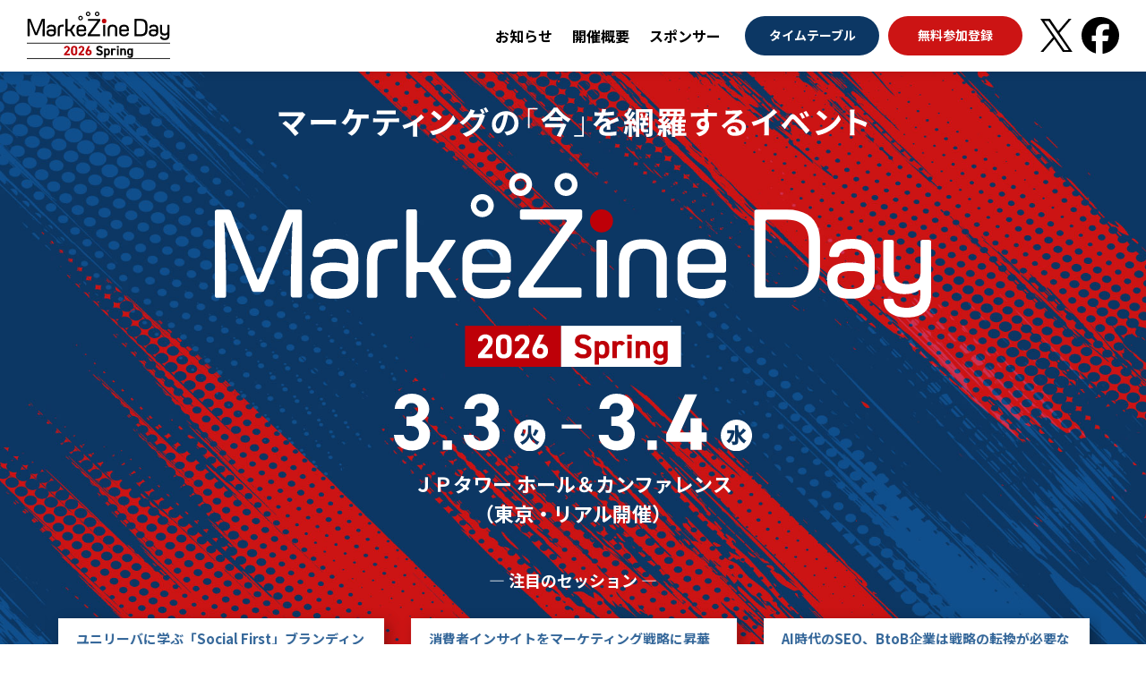

--- FILE ---
content_type: text/html; charset=UTF-8
request_url: https://event.shoeisha.jp/mzday
body_size: 50744
content:





<!DOCTYPE html>
<html lang="ja">
<head><script>
  var dataLayer = dataLayer || [];
  dataLayer.push({
      'trackPageview':'EVENT/mzday',
  });
</script><!-- Google Tag Manager -->
<script>(function(w,d,s,l,i){w[l]=w[l]||[];w[l].push({'gtm.start':
new Date().getTime(),event:'gtm.js'});var f=d.getElementsByTagName(s)[0],
j=d.createElement(s),dl=l!='dataLayer'?'&l='+l:'';j.async=true;j.src=
'https://www.googletagmanager.com/gtm.js?id='+i+dl;f.parentNode.insertBefore(j,f);
})(window,document,'script','dataLayer','GTM-5H9CD8G');</script>
<!-- End Google Tag Manager -->
<link rel="shortcut icon" href="//dm25qh0q2b215.cloudfront.net/static/images/conference/6/favicon_2023.ico">
<meta charset="utf-8">
<meta http-equiv="X-UA-Compatible" content="IE=edge">
<meta name="viewport" content="width=device-width,initial-scale=1">
<meta name="format-detection" content="telephone=no">

<title>MarkeZine Day 2026 Spring（2026.3.3-4）｜マーケジンデイ 2026 春</title> 

<meta name="keywords" content="MarkeZine Day,マーケジンデイ,まーけじんでい,マーケティング,イベント,カンファレンス,マーケジン,MarkeZine">
<meta property="og:type" content="event">
<meta property="og:url" content="https://event.shoeisha.jp/mzday/">
<meta property="og:site_name" content="Shoeisha Event">
<meta property="og:locale" content="ja_JP">
<meta property="fb:admins" content="100002509171990">
<meta name="twitter:card" content="summary_large_image">
<meta name="twitter:site" content="@MarkeZine">
<meta property="event:start_time" content="2026-03-03T 10:00:00">
<meta name="description" content="【参加無料】2026年3月3日・4日東京開催。マーケティングの「今」を捉え、次の一手を考えるイベント">
<meta property="og:description" content="【参加無料】2026年3月3日・4日東京開催。マーケティングの「今」を捉え、次の一手を考えるイベント">
<meta property="og:title" content="MarkeZine Day 2026 Spring（2026.3.3-4）｜マーケジンデイ 2026 春">
<meta property="og:image" content="https://event.shoeisha.jp/static/images/event/1689/1200_c.png">

<!-- CSS -->
<link rel="preconnect" href="https://fonts.googleapis.com">
<link rel="preconnect" href="https://fonts.gstatic.com" crossorigin>
<link href="https://fonts.googleapis.com/css2?family=Noto+Sans+JP:wght@400;500;700;800&display=swap" rel="stylesheet">
<link href="//dm25qh0q2b215.cloudfront.net/static/images/event/1689/css/common.css" rel="stylesheet">
<link href="//dm25qh0q2b215.cloudfront.net/static/images/event/1689/css/slick.css" rel="stylesheet">
<link href="//dm25qh0q2b215.cloudfront.net/static/images/event/1689/css/slick-theme.css" rel="stylesheet">
<link href="//dm25qh0q2b215.cloudfront.net/static/images/event/1689/css/all.css?f" rel="stylesheet">
<link href="//dm25qh0q2b215.cloudfront.net/static/images/event/1689/css/header.css" rel="stylesheet">

<!-- JS -->
<script src="https://ajax.googleapis.com/ajax/libs/jquery/3.7.1/jquery.min.js"></script>
<script src="//dm25qh0q2b215.cloudfront.net/static/images/event/1689/js/humberger.js"></script>
<script src="//dm25qh0q2b215.cloudfront.net/static/images/event/1689/js/slick.min.js"></script>
<script>//slickスライド
jQuery(function($){
    $('.slider').each(function(){
    $(this).slick({
      infinite: true,
      autoplay: true,
      autoplaySpeed: 1200,
      speed: 2000,
      dots: true,
      arrows: true,
      slidesToShow: 3,
      slidesToScroll: 1,
      responsive: [
      {
        breakpoint: 991,
        settings: {
          slidesToShow: 2,
        },
      },
      {
        breakpoint: 767,
        settings: {
          slidesToShow: 1,
        },
      },
    ],
    });
  });
});
</script>
<script>//メニュースクロール
$(function(){
  var headerHeight = $('header').outerHeight();
  var urlHash = location.hash;
  if(urlHash) {
    $('body,html').stop().scrollTop(0);
    setTimeout(function(){
      var target = $(urlHash);
      var position = target.offset().top - headerHeight;
      $('body,html').stop().animate({scrollTop:position}, 700);
    }, 100);
  }
  $('a[href^="#"]').click(function(){
    var href= $(this).attr("href");
    var target = $(href);
    var position = target.offset().top - headerHeight;
    $('body,html').stop().animate({scrollTop:position}, 700);
    return false;
  });
});
</script>

<!-- Cxense script start -->
<script type="text/javascript">
  function cxHasLocalStorage() {
    try { return typeof window.localStorage === 'object' && typeof window.localStorage.getItem === 'function'; } catch (e) { return false; }
  }
  function cx_getOptOutStatus(key) {
    var status = false;
    if (cxHasLocalStorage()) {
      var optedOut = window.localStorage.getItem(key);
      if (optedOut && optedOut === 'true') {
        status = true;
      }
    }
    return status;
  }
  var cX = cX || {};
  cX.callQueue = cX.callQueue || [];
  if (cx_getOptOutStatus('cx_optOut')) {
    cX.callQueue.push(['requireConsent']);
    cX.callQueue.push(['clearIds']);
  }
  cX.CCE = cX.CCE || {}; cX.CCE.callQueue = cX.CCE.callQueue || [];

  var cx_props = cx_props || {}; cx_props['k'] = [];
  var cpl = [];
  var spl = [];
  cX.callQueue.push(['invoke', function() {
    var cp = {}, sa = {};
    var cpMaxLen = 40;
    var cpKeyLen = 20;
    try{
      var refhost = cX.library._findRealReferrer().split('/')[2];
      if(refhost && location.hostname !== refhost) {
        cp["referrer_host"] = sa["referrer_host_S"] = refhost.slice(0,cpMaxLen);
      }
    }catch(e){}
    var u = ["utm_source", "utm_medium", "utm_term", "utm_content", "utm_campaign"];
    if((typeof(spl) !== "undefined") && (Object.prototype.toString.call(spl) === "[object Array]")) {
      Array.prototype.push.apply(u, spl);
    }
    if(location.search) location.search.substring(1).split("&").forEach(function(k){
      try{
        var v = k.split("=");
        if(v[0].slice(0,3)==="cx_" && v[1]) {
          sa[v[0].replace(/^cx_/,"")+"_S"] = decodeURIComponent(v[1]).slice(0,cpMaxLen);
        } else if(u.indexOf(v[0].toLowerCase())!==-1 && v[1]) {
          cp[v[0].toLowerCase().slice(0,cpKeyLen)] = sa[v[0].toLowerCase()+"_S"] = decodeURIComponent(v[1]).slice(0,cpMaxLen);
        } else if((typeof(cpl) !== "undefined") && (Object.prototype.toString.call(cpl) === "[object Array]") && (cpl.indexOf(v[0].toLowerCase())!==-1 && v[1])) {
          cp[v[0].toLowerCase().slice(0,cpKeyLen)] = decodeURIComponent(v[1]).slice(0,cpMaxLen);
        }
      }catch(e){}
    });
    if(!cX.getUserId(false)) {
      cp["newuser"] = sa["newuser_S"] = "true";
    }
    else {
      try{
        var t = new Date().getTime() - parseInt(cX.library.m_atfr.match(/altm=(\d+)/)[1]);
        if (t >= 1000*60*30) {
          cX.stopAllSessionAnnotations();
          var da = Math.floor(t/(1000*60*60*24));
          if(da < 1) {
            cp["elapsed"] = sa["elapsed_S"] = "\u0031\u65E5\u4EE5\u5185";
          } else if(da < 7) {
            cp["elapsed"] = sa["elapsed_S"] = String(da)+"\u65E5\u3076\u308A";
          } else if(da < 31) {
            cp["elapsed"] = sa["elapsed_S"] = String(Math.floor(da/7))+"\u9031\u9593\u3076\u308A";
          } else if(da < 365) {
            cp["elapsed"] = sa["elapsed_S"] = String(Math.floor(da/31))+"\u30F6\u6708\u3076\u308A";
          } else {
            cp["elapsed"] = sa["elapsed_S"] = "1\u5E74\u4EE5\u4E0A";
          }
        }
      } catch(e) {}
    }
    var cx_eu = cX.getCookie('eu');
    if (cx_eu){
        cX.setCustomParameters({'status': 'login'});
        cX.addExternalId({'id': cx_eu, 'type': 'sho'});
    }
    if (typeof eU !== 'undefined' && typeof eU.isLoggingIn === 'function') {
        cX.setCustomParameters({'logging_in': eU.isLoggingIn()});
    }

    var originalRef=document.referrer;
    if(originalRef.match(/faeb92b469b40c9d72e4-dc920caace12a27e58d45a42e86d29a2\.ssl\.cf2\.rackcdn\.com\/generic_v[0-9]+\.html/) || originalRef.match(/cdn\.cxpublic\.com\/generic_v[0-9]+\.html/)){
        sa["cx_source_S"] = "cxrecs";
    }
    if(Object.keys(cp).length>0) {
      cX.setCustomParameters(cp);
    }
    if(Object.keys(sa).length>0) {
      cX.startSessionAnnotation(sa);
    }
    try {
      "newuser_S" in cX.library._getSessionAnnotations() && cx_props['k'].push("newuser");
    } catch(e) {}
  }]);
  cX.callQueue.push(['setSiteId', '1140710989863410817']);
  cX.CCE.callQueue.push(['sendPageViewEvent', 'sho', '15407cc43187c9b0981171abc4e9b4dc4e1d7c22']);
  (function(d,s,e,t){e=d.createElement(s);e.type='text/java'+s;e.async='async';e.src='https://cdn.cxense.com/cx.cce.js';t=d.getElementsByTagName(s)[0];t.parentNode.insertBefore(e,t);})(document,'script');

</script>
<!-- Cxense script end -->
<!-- Cxense Customized script start -->
<!-- <script type="text/javascript">
  window.cXcustom = window.cXcustom || function() {(window.cXcustom.q = window.cXcustom.q || []).push(arguments)};
  cX.callQueue.push(['invoke', function() {
    var cx_reading_params = {origin: "sho-web", persistedQueryId: "15407cc43187c9b0981171abc4e9b4dc4e1d7c22"};
    cXcustom("scrollDepth", function(pos){cX.sendEvent("scroll", {pos_entire_page:String(pos)+'%'}, cx_reading_params);} , 0, '', false, 1000);
    cXcustom("scrollDepth", function(pos){cX.sendEvent("scroll", {pos_in_article:String(pos)+'%'}, cx_reading_params);}, 1, 'container_contents', true, 1000);
    cXcustom("scrollDepth", function(pos){cX.sendEvent("scroll", {pos_in_articleBottom:String(pos)+'%'}, cx_reading_params);} , 2, 'cx_contents_block', false, 1000);
    cX.loadScript("/assets/js/cx-custom.js");
  }]);
</script> -->
<!-- Cxense Customized script end --><meta name="cxenseparse:sho-conference-name" content="MarkeZine Day">
    <meta name="cxenseparse:sho-page-alias" content="top">
    <meta name="cxenseparse:sho-page-title" content="MarkeZine Day 2026 Spring（2026.3.3-4）｜マーケジンデイ 2026 春">
    <meta name="cxenseparse:sho-page-keyword" content="MarkeZine Day">
    <meta name="cxenseparse:sho-page-keyword" content="マーケジンデイ">
    <meta name="cxenseparse:sho-page-keyword" content="まーけじんでい">
    <meta name="cxenseparse:sho-page-keyword" content="マーケティング">
    <meta name="cxenseparse:sho-page-keyword" content="イベント">
    <meta name="cxenseparse:sho-page-keyword" content="カンファレンス">
    <meta name="cxenseparse:sho-page-keyword" content="マーケジン">
    <meta name="cxenseparse:sho-page-keyword" content="MarkeZine">
    <meta name="cxenseparse:sho-event-name" content="MarkeZine Day 2026 Spring（2026.03.03-04）">
    <meta name="cxenseparse:sho-publish-y" content="2026">
    <meta name="cxenseparse:sho-publish-y" content="2026">
    <meta name="cxenseparse:sho-publish-m" content="202603">
    <meta name="cxenseparse:sho-publish-d" content="20260303">
    <meta name="cxenseparse:recs:publishtime" content="2026-03-03T10:00:00+09:00">
    <meta name="cxenseparse:recs:image" content="https://event.shoeisha.jp/static/images/event/1689/01.png"/>
<script>
    document.addEventListener('DOMContentLoaded', function() {
        var hatena_btn = document.getElementsByClassName("hatena-bookmark-button");
        Array.from(hatena_btn).map(function(v) {
            v.remove();
        });
    });
</script><meta property="og:image" content="https://event.shoeisha.jp/static/images/event/1689/1200_c.png">
<link rel="canonical" href="https://event.shoeisha.jp/mzday/20260303">
<!-- Facebook Pixel Code -->
<script>
  !function(f,b,e,v,n,t,s)
  {if(f.fbq)return;n=f.fbq=function(){n.callMethod?
  n.callMethod.apply(n,arguments):n.queue.push(arguments)};
  if(!f._fbq)f._fbq=n;n.push=n;n.loaded=!0;n.version='2.0';
  n.queue=[];t=b.createElement(e);t.async=!0;
  t.src=v;s=b.getElementsByTagName(e)[0];
  s.parentNode.insertBefore(t,s)}(window, document,'script',
  'https://connect.facebook.net/en_US/fbevents.js');
  fbq('init', '863267722468354');
  fbq('track', 'PageView');
</script>
<noscript><img height="1" width="1" style="display:none"
  src="https://www.facebook.com/tr?id=863267722468354&ev=PageView&noscript=1"
/></noscript>
<!-- End Facebook Pixel Code --></head>
<body><!-- Google Tag Manager (noscript) -->
<noscript><iframe src="https://www.googletagmanager.com/ns.html?id=GTM-5H9CD8G"
height="0" width="0" style="display:none;visibility:hidden"></iframe></noscript>
<!-- End Google Tag Manager (noscript) -->
<div id="fb-root"></div>
<script>(function(d, s, id) {
  var js, fjs = d.getElementsByTagName(s)[0];
  if (d.getElementById(id)) return;
  js = d.createElement(s); js.id = id;
  js.async=true;
  js.src = 'https://connect.facebook.net/ja_JP/sdk.js#xfbml=1&version=v3.2';
  fjs.parentNode.insertBefore(js, fjs);
}(document, 'script', 'facebook-jssdk'));
</script>

<!--humberger-->
<a class="menu-trigger">
  <span></span>
  <span></span>
  <span></span>
</a>
<!--/humberger-->

<header>
  <div class="logo">
    <a href="/mzday/20260303"><img src="//dm25qh0q2b215.cloudfront.net/static/images/event/1689/images/logo.svg" alt="MarkeZine Day 2026 Spring" width="160"></a>
  </div>
  <nav>
    <div class="header-menu">
      <a href="/mzday/20260303#top_news" class="hover">お知らせ</a>
      <a href="/mzday/20260303#top_overview" class="hover">開催概要</a>
      <a href="/mzday/20260303#top_sponsor" class="hover">スポンサー</a>
    </div>
    <div class="header-btn">
      <a href="/mzday/20260303/timetable" target="_blank" class="btn-tt hover">タイムテーブル</a>
      <a href="https://event.shoeisha.jp/order/apply/461" target="_blank" class="btn-app hover">無料参加登録</a>
    </div>
    <div class="header-sns">
      <a href="https://x.com/share?url=https://event.shoeisha.jp/mzday/&text=MarkeZine Day 2026 Spring&hashtags=マーケジンデイ" target="_blank" title="x.com"><img src="//dm25qh0q2b215.cloudfront.net/static/images/event/1689/images/sns_x_b.svg" class="x"></a>
      <a href="http://www.facebook.com/sharer.php?u=https://event.shoeisha.jp/mzday/" target="_blank" title="MarkeZine Day 2026 Spring"><img src="//dm25qh0q2b215.cloudfront.net/static/images/event/1689/images/sns_fb_b.svg" class="fb"> </a>
    </div> 
  </nav>
  <div class="sp-btn">
    <a href="/mzday/20260303/timetable" target="_blank" class="contact btn-tt">タイムテーブル</a>
    <a href="https://event.shoeisha.jp/order/apply/461" target="_blank" class="contact btn-app">無料参加登録</a>
  </div>
</header>

<main>

<div class="bg">

  <div class="container-fluid">
    <img src="//dm25qh0q2b215.cloudfront.net/static/images/event/1689/images/title.svg" alt="MarkeZine Day 2026 Spring" class="d-block img-fluid mx-auto title-logo">
    <img src="//dm25qh0q2b215.cloudfront.net/static/images/event/1689/images/title_date.svg" alt="3.3 tue - 3.4 wed" class="d-block img-fluid mx-auto title-date">
    <p class="title-place">ＪＰタワー ホール＆カンファレンス<br>（東京・リアル開催）</p>
    <p class="font-white font-bold mb-2 text-center">― 注目のセッション ―</p>
  </div>

  <div class="slider pickup-sessions mb-6">
    <!--ここから--->
    <div class="pickup">
      <a href="/mzday/20260303/session/6642" target="_blank" class="hover">
      <div class="inner">
        <p class="session-ttl mb-3">ブランド拡大のキーサクセスは何か？<br>AIで進化した丸亀製麺の最新マーケティングモデルで見えていること</p>
        <div class="row justify-content-center">
          <div class="col-4">
            <img src="//dm25qh0q2b215.cloudfront.net/static/images/event/1689/images/3-A-1_nagumokatsuaki_158.png" class="img-fluid mx-auto d-block mb-1">
            <p class="speaker-name">南雲 克明<br><span>トリドールホールディングス／丸亀製麺</span></p>
          </div>
        </div>
      </div>
      </a>
    </div>
    <!--ここまで--->
    <!--ここから--->
    <div class="pickup">
      <a href="/mzday/20260303/session/6672" target="_blank" class="hover">
      <div class="inner">
        <p class="session-ttl mb-3">成長し続けるサンリオに学ぶ、“推し活社会”でブランドが選ばれ続ける理由──「サンリオ時間」を拡張するファン体験設計とエンゲージメントプラットフォーム「Sanrio＋」の全貌</p>
        <div class="row justify-content-center">
          <div class="col-4">
            <img src="//dm25qh0q2b215.cloudfront.net/static/images/event/1689/images/3-A-11_taguchiayumu_158.png" class="img-fluid mx-auto d-block mb-1">
            <p class="speaker-name">田口 歩<br><span>サンリオ</span></p>
          </div>
        </div>
      </div>
      </a>
    </div>
    <!--ここまで--->

    <!--ここから--->
    <div class="pickup">
      <a href="/mzday/20260303/session/6672" target="_blank" class="hover">
      <div class="inner">
        <p class="session-ttl mb-3">ユニリーバに学ぶ「Social First」ブランディング<br>～「ダヴ クリーミースクラブ」はなぜ熱狂を生んだのか？～</p>
        <div class="row justify-content-center">
          <div class="col-4">
            <img src="//dm25qh0q2b215.cloudfront.net/static/images/event/1689/images/3-C-4_maenoyukiko_158.png" class="img-fluid mx-auto d-block mb-1">
            <p class="speaker-name">前納 有紀子<br><span>ユニリーバ・ジャパン・カスタマーマーケティング</span></p>
          </div>
        </div>
      </div>
      </a>
    </div>
    <!--ここまで--->

    <!--ここから--->
    <div class="pickup">
      <a href="/mzday/20260303/session/6675" target="_blank" class="hover">
      <div class="inner">
        <p class="session-ttl mb-3">消費者インサイトをマーケティング戦略に昇華する<br>アサヒビールの「お客様中心」のマーケティング</p>
        <div class="row justify-content-center">
          <div class="col-4">
            <img src="//dm25qh0q2b215.cloudfront.net/static/images/event/1689/images/4-A-1_ejirimasahiro_158.png" class="img-fluid mx-auto d-block mb-1">
            <p class="speaker-name">江尻 昌弘<br><span>アサヒビール</span></p>
          </div>
          <div class="col-4">
            <img src="//dm25qh0q2b215.cloudfront.net/static/images/event/1689/images/4-A-1_tsukadajyunko_158.png" class="img-fluid mx-auto d-block mb-1">
            <p class="speaker-name">塚田 純子<br><span>アサヒビール</span></p>
          </div>
          <div class="col-4">
            <img src="//dm25qh0q2b215.cloudfront.net/static/images/event/1689/images/4-A-1_yonedaemiko_158.png" class="img-fluid mx-auto d-block mb-1">
            <p class="speaker-name">米田 恵美子<br><span>インサイト・ピークス</span></p>
          </div>
        </div>
      </div>
      </a>
    </div>
    <!--ここまで--->

    <!--ここから--->
    <div class="pickup">
      <a href="/mzday/20260303/session/6672" target="_blank" class="hover">
      <div class="inner">
        <p class="session-ttl mb-3">AI時代のSEO、BtoB企業は戦略の転換が必要なのか？アドビとfreeeが考える、現状と展望（仮）</p>
        <div class="row justify-content-center">
          <div class="col-4">
            <img src="//dm25qh0q2b215.cloudfront.net/static/images/event/1689/images/4-B-1_kuriharakouta_158.png" class="img-fluid mx-auto d-block mb-1">
            <p class="speaker-name">栗原 康太<br><span>才流</span></p>
          </div>
          <div class="col-4">
            <img src="//dm25qh0q2b215.cloudfront.net/static/images/event/1689/images/4-B-1_ManishPrabhune_158.png" class="img-fluid mx-auto d-block mb-1">
            <p class="speaker-name">Manish Prabhune（マニッシュ・プラブネ）<br><span>アドビ</span></p>
          </div>
          <div class="col-4">
            <img src="//dm25qh0q2b215.cloudfront.net/static/images/event/1689/images/4-B-1_miurashota_158.png" class="img-fluid mx-auto d-block mb-1">
            <p class="speaker-name">三浦 將太<br><span>フリー</span></p>
          </div>
        </div>
      </div>
      </a>
    </div>
    <!--ここまで--->
  </div>

  <div class="container">
    <div class="announce-box">
    <p class="mb-2 announce-ttl">事前登録締め切り：2月27日（金）13:00</p>
    <a href="https://event.shoeisha.jp/order/apply/461" class="btn-app btn-width arrow-r hover mb-2" target="_blank">無料参加登録はこちら</a>
    <p class="small text-center mb-4">企業に所属されている方は、所属企業のメールアドレスでご登録ください。<br><span class="font-bold">懇親会事前登録：2月16日（月）17:00まで ※抽選</span></p>
    <a href="/mzday/20260303/timetable" class="btn-tt btn-width arrow-r hover mb-2">タイムテーブルを見る</a>
    </div>
  </div>

</div><!--/title--->

<div id="intro">
<div class="container">
  <h2 class="intro">Adapt & Advance</h2>
  <p class="lead">あらゆる常識が塗り替えられ、テクノロジーと市場の変革が加速度的に進む現代。<br>目の前の複雑化する環境や条件に「適応（Adapt）」し、さらに「前進（Advance）」していくために。<br>MarkeZine Dayで業界のリーダーたちから情報とヒントを得て、明日の挑戦を描きましょう。</p>
  <div class="announce-box" id="top_news">
    <h2 class="headline-small">お知らせ</h2>
    <div class="news">
      <!-- <p><span class="font-bold">ああああああああああああああああああ（2025.7.28）</span></p> -->
      <p><span class="font-bold">タイムテーブル公開・事前登録受付開始（2026.1.19）</span><br>タイムテーブルを公開し、事前登録受付を開始いたしました。セッション情報は順次公開いたします。</p>
    </div>
  </div>
</div>
</div>

<div id="top_overview">
<div class="container">
  <h2 class="font-white">開催概要</h2>
  <table class="table" width="100%">
    <tr>
      <th nowrap="">名称</th>
      <td>MarkeZine Day 2026 Spring</td>
    </tr>
    <tr>
      <th nowrap="">日時</th>
      <td>2026年3月3日（火）10:00～19:00（9:30受付開始/18:45最終受付）<br>2026年3月4日（水）10:00～18:15（9:30受付開始/18:00最終受付）<br>懇親会※参加無料・抽選 18:30～20:00予定<br><a target="_blank" href="https://calendar.google.com/calendar/event?action=TEMPLATE&tmeid=MXJmZXEyMmVoNzRnYmxqdGw4M3B2ZmZpZTQgc2hvZWlzaGEuZXZlbnRAbQ&tmsrc=shoeisha.event%40gmail.com"><img border="0" src="https://calendar.google.com/calendar/images/ext/gc_button1_ja.gif" alt="Google Calendar"></a></td>
    </tr></td>
    </tr>
    <tr>
      <th nowrap="">会場</th>
      <td><a target="_blank" href="https://www.jptower-hall.jp/#access">ＪＰタワー ホール＆カンファレンス</a>
      <div style="margin: 1rem auto .5rem;">
        <iframe src="https://www.google.com/maps/embed?pb=!1m14!1m8!1m3!1d12963.538137977343!2d139.764729!3d35.679845!3m2!1i1024!2i768!4f13.1!3m3!1m2!1s0x60188bfa37ab7571%3A0xf96f6a64e0a83800!2zSlDjgr_jg6_jg7w!5e0!3m2!1sja!2sus!4v1732867942383!5m2!1sja!2sus" width="100%" height="250" style="border:0;" allowfullscreen="" loading="lazy" referrerpolicy="no-referrer-when-downgrade"></iframe>
      </div>
      〒100-7004　東京都千代田区丸の内二丁目7番2号 ＫＩＴＴＥ 4階<br>
      JR東京駅 徒歩約1分<br>
      東京メトロ丸の内線 東京駅　地下道より直結<br>
      東京メトロ千代田線 二重橋前〈丸の内〉駅　徒歩約2分<br>
      都営地下鉄三田線 大手町駅　徒歩約4分<br>
      JR京葉線 東京駅　徒歩約3分<br>
      東京メトロ有楽町線 有楽町駅　徒歩約6分<br>
      JR有楽町駅　徒歩約6分</td>
    </tr>
    <tr>
      <th nowrap="">主催</th>
      <td>株式会社翔泳社 MarkeZine編集部</td>
    </tr>
    <tr>
      <th nowrap="">参加費</th>
      <td>無料（事前登録制）</td>
    </tr>
  </table>

  <div class="attention">
    <h2 class="headline-smal font-white headline-small">注意事項</h2>
    <ul class="mb-3">
      <li>イベントへの参加には、事前登録が必要となります。</li>
      <li>ご登録いただいた方には、イベント当日受付時に必要な【参加証】などのご案内を、2月27日（金）17:00ごろにメールにてお送りいたします。</li>
      <li>参加申込をいただいた方でも、参加対象ではないとみなされる場合には、イベント当日も含め、主催者側の独自の判断により参加をお断りさせていただくことがあります。詳細は<a href="https://event.shoeisha.jp/mzday/20260303/faq#faq11">こちら</a>をご覧ください。</li>
      <li>本イベントは、会場でのリアル開催のみとなります。オンライン配信はございません。</li>
      <li>企業に所属されている方は、所属企業のメールアドレスでご登録ください。</li>
      <li>お申し込みされたご本人様のみご参加いただけます。代理でのご参加は出来ませんので、予めご了承ください。</li>
      <li>プログラムの内容・講演者などは都合により予告なく変更する場合があります。</li>
      <li>座席は先着順となります。混雑が予測されますので座席は詰めてご利用ください。また、立ち見となる可能性がございますので、あらかじめご了承ください。</li>
      <li>再入場、途中の入退場が可能でございます。</li>
      <li>会場内にクローク、荷物預かり所はございません。大きなお荷物のお持ち込みはお断りする場合があります。</li>
      <li>イベント内容の録画、録音については固くお断りさせていただきます。これらの違反が発覚した場合、法的措置を取らせていただく場合もございますのでご注意ください。</li>
      <li>本イベントでは、来場者による営業活動、勧誘、販売行為を一切禁止しており、禁止行為が確認された場合は即時退場や、今後翔泳社主催イベントへの登録・参加をお断りさせていただくことがあります。</li>
      <li>場内誘導、座席の確保等について特別な配慮をご希望の方は、当日受付にてご希望の内容をお知らせください。</li>
      <li>本イベントでは、主催者による写真撮影が行われ、その様子がホームページやSNS、その他広報媒体で公開される可能性があります。ご来場のお客様は、ご自身の写真が公開される可能性があることをご了承ください。詳細は主催者までお問い合わせください。</li>
    </ul>
    <p>よくある質問、お問い合わせについては<a href="https://event.shoeisha.jp/mzday/20260303/faq" target="_blank">こちら</a>をご覧ください。</p>
  </div>
</div>
</div>

<div class="bg btn-box">
<div class="container">
    <div class="announce-box">
    <p class="mb-2 announce-ttl">事前登録締め切り：2月27日（金）13:00</p>
    <a href="https://event.shoeisha.jp/order/apply/461" class="btn-app btn-width arrow-r hover mb-2" target="_blank">無料参加登録はこちら</a>
    <p class="small text-center mb-4">企業に所属されている方は、所属企業のメールアドレスでご登録ください。<br><span class="font-bold">懇親会事前登録：2月16日（月）17:00まで ※抽選</span></p>
    <a href="/mzday/20260303/timetable" class="btn-tt btn-width arrow-r hover mb-2">タイムテーブルを見る</a>
    </div>
</div>
</div>


<div id="top_sponsor">
<div class="container">
  <h2>スポンサー</h2>
  <div class="mb-4">
    <h3>ダイヤモンド</h3>
    <div class="row mb-3">
      <div class="col-12 mb-2">
        <a href="https://www.hubspot.jp/" target="_blank">
        <img src="//dm25qh0q2b215.cloudfront.net/static/images/event/1689/images/D-HubSpotJapan_550.png" class="img-fluid mx-auto d-block"></a>
      </div>
    </div>

    <h3>プラチナ</h3>
    <div class="row mb-3">
      <div class="col-6 mb-2">
        <a href="https://amplitude.e-agency.co.jp/" target="_blank">
        <img src="//dm25qh0q2b215.cloudfront.net/static/images/event/1689/images/P_amplitude.png" class="img-fluid mx-auto d-block"></a>
      </div>
      <div class="col-6 mb-2">
        <a href="https://wingrit.jp/" target="_blank">
        <img src="//dm25qh0q2b215.cloudfront.net/static/images/event/1689/images/P-wingrit_450.png" class="img-fluid mx-auto d-block"></a>
      </div>
      <div class="col-6 mb-2">
        <a href="https://catalinamarketing.co.jp/" target="_blank">
        <img src="//dm25qh0q2b215.cloudfront.net/static/images/event/1689/images/P-CATALINA_450.png" class="img-fluid mx-auto d-block"></a>
      </div>
      <div class="col-6 mb-2">
        <a href="https://www.kwm.co.jp/" target="_blank">
        <img src="//dm25qh0q2b215.cloudfront.net/static/images/event/1689/images/P-keywordmarketing_450.png" class="img-fluid mx-auto d-block"></a>
      </div>
      <div class="col-6 mb-2">
        <a href="https://tokyo-grand.jp/" target="_blank">
        <img src="//dm25qh0q2b215.cloudfront.net/static/images/event/1689/images/P-GRAND_450.png" class="img-fluid mx-auto d-block"></a>
      </div>
      <div class="col-6 mb-2">
        <a href="https://www.global.toshiba/jp/company/digitalsolution.html" target="_blank">
        <img src="//dm25qh0q2b215.cloudfront.net/static/images/event/1689/images/p-tdsl_450.png" class="img-fluid mx-auto d-block"></a>
      </div>
      <div class="col-6 mb-2">
        <a href="https://www.navicus.jp/" target="_blank">
        <img src="//dm25qh0q2b215.cloudfront.net/static/images/event/1689/images/P-NAVICUS_450.png" class="img-fluid mx-auto d-block"></a>
      </div>
      <div class="col-6 mb-2">
        <a href="https://jpn.nec.com/bestmove/" target="_blank">
        <img src="//dm25qh0q2b215.cloudfront.net/static/images/event/1689/images/P-NEC_450.png" class="img-fluid mx-auto d-block"></a>
      </div>
      <div class="col-6 mb-2">
        <a href="https://www.hakuhodody-holdings.co.jp/" target="_blank">
        <img src="//dm25qh0q2b215.cloudfront.net/static/images/event/1689/images/P-HDYG_450.png" class="img-fluid mx-auto d-block"></a>
      </div>
      <div class="col-6 mb-2">
        <a href="https://www.braze.com/ja" target="_blank">
        <img src="//dm25qh0q2b215.cloudfront.net/static/images/event/1689/images/P-Braze_450.png" class="img-fluid mx-auto d-block"></a>
      </div>
      <div class="col-6 mb-2">
        <a href="https://unii-research.com/business/" target="_blank">
        <img src="//dm25qh0q2b215.cloudfront.net/static/images/event/1689/images/P-productforce_450.png" class="img-fluid mx-auto d-block"></a>
      </div>
      <div class="col-6 mb-2">
        <a href="https://readycrew.jp/" target="_blank">
        <img src="//dm25qh0q2b215.cloudfront.net/static/images/event/1689/images/P-frontier_450.png" class="img-fluid mx-auto d-block"></a>
      </div>
    </div>
    <h3>ランチ</h3>
    <div class="row mb-3">
      <div class="col-4 mb-2">
        <a href="https://www.valuesccg.com/" target="_blank">
        <img src="//dm25qh0q2b215.cloudfront.net/static/images/event/1689/images/L-VALUES_350.png" class="img-fluid mx-auto d-block"></a>
      </div>
      <div class="col-4 mb-2">
        <a href="https://www.adkms.jp/" target="_blank">
        <img src="	
/static/images/event/1689/images/L-ADK_350.png" class="img-fluid mx-auto d-block"></a>
      </div>
      <div class="col-4 mb-2">
        <a href="https://www.salesforce.com/jp/marketing/" target="_blank">
        <img src="//dm25qh0q2b215.cloudfront.net/static/images/event/1689/images/L-salesforce_350.png" class="img-fluid mx-auto d-block"></a>
      </div>
      <div class="col-4 mb-2">
        <a href="https://www.meltwater.com/jp" target="_blank">
        <img src="//dm25qh0q2b215.cloudfront.net/static/images/event/1689/images/L-meltwaterjapan_350.png" class="img-fluid mx-auto d-block"></a>
      </div>
      <div class="col-4 mb-2">
        <a href="https://usonar.co.jp/" target="_blank">
        <img src="//dm25qh0q2b215.cloudfront.net/static/images/event/1689/images/L-uSonar_350.png" class="img-fluid mx-auto d-block"></a>
      </div>
    </div>
    <h3>ゴールド</h3>
    <div class="row mb-3">
      <div class="col-4 mb-2">
        <a href="https://amana.jp/" target="_blank">
        <img src="//dm25qh0q2b215.cloudfront.net/static/images/event/1689/images/G-amana_350.png" class="img-fluid mx-auto d-block"></a>
      </div>
      <div class="col-4 mb-2">
        <a href="https://www.alteryx.com/ja/" target="_blank">
        <img src="//dm25qh0q2b215.cloudfront.net/static/images/event/1689/images/G-alteryx_350.png" class="img-fluid mx-auto d-block"></a>
      </div>
      <div class="col-4 mb-2">
        <a href="https://www.immedio.io/" target="_blank">
        <img src="//dm25qh0q2b215.cloudfront.net/static/images/event/1689/images/G-immedio_350.png" class="img-fluid mx-auto d-block"></a>
      </div>
      <div class="col-4 mb-2">
        <a href="https://www.ebis.ne.jp/" target="_blank">
        <img src="//dm25qh0q2b215.cloudfront.net/static/images/event/1689/images/G-yrglm_350.png" class="img-fluid mx-auto d-block"></a>
      </div>
      <div class="col-4 mb-2">
        <a href="https://gokkoclub.jp/" target="_blank">
        <img src="//dm25qh0q2b215.cloudfront.net/static/images/event/1689/images/G-GOKKO_350.png" class="img-fluid mx-auto d-block"></a>
      </div>
      <div class="col-4 mb-2">
        <a href="https://www.softbankgift.co.jp/" target="_blank">
        <img src="//dm25qh0q2b215.cloudfront.net/static/images/event/1689/images/G-SBgift_350.png" class="img-fluid mx-auto d-block"></a>
      </div>
      <div class="col-4 mb-2">
        <a href="https://marketing.xica.net" target="_blank">
        <img src="//dm25qh0q2b215.cloudfront.net/static/images/event/1689/images/G-xica_350.png" class="img-fluid mx-auto d-block"></a>
      </div>
      <div class="col-4 mb-2">
        <a href="https://www.shanon.co.jp/marketingautomation/" target="_blank">
        <img src="	
/static/images/event/1689/images/G-SHANON_350.png" class="img-fluid mx-auto d-block"></a>
      </div>
      <div class="col-4 mb-2">
        <a href="https://webanalytics.speee.jp/" target="_blank">
        <img src="//dm25qh0q2b215.cloudfront.net/static/images/event/1689/images/G-Speee_350.png" class="img-fluid mx-auto d-block"></a>
      </div>
      <div class="col-4 mb-2">
        <a href="https://www.hitachi-solutions.co.jp/digitalmarketing/sp/" target="_blank">
        <img src="//dm25qh0q2b215.cloudfront.net/static/images/event/1689/images/G-HITACHI_350.png" class="img-fluid mx-auto d-block"></a>
      </div>
      <div class="col-4 mb-2">
        <a href="https://www.videor.co.jp/" target="_blank">
        <img src="//dm25qh0q2b215.cloudfront.net/static/images/event/1689/images/G-VideoResearch_350.png" class="img-fluid mx-auto d-block"></a>
      </div>
      <div class="col-4 mb-2">
        <a href="https://mieru-ca.com/" target="_blank">
        <img src="//dm25qh0q2b215.cloudfront.net/static/images/event/1689/images/G-FaberCompany_350.png" class="img-fluid mx-auto d-block"></a>
      </div>
      <div class="col-4 mb-2">
        <a href="https://hootfolio.com/" target="_blank">
        <img src="//dm25qh0q2b215.cloudfront.net/static/images/event/1689/images/G-hootfolio_350.png" class="img-fluid mx-auto d-block"></a>
      </div>
      <div class="col-4 mb-2">
        <a href="https://materialdigital.jp/" target="_blank">
        <img src="//dm25qh0q2b215.cloudfront.net/static/images/event/1689/images/G-materialdigital_350.png" class="img-fluid mx-auto d-block"></a>
      </div>
      <div class="col-4 mb-2">
        <a href="https://mgre.jp/" target="_blank">
        <img src="//dm25qh0q2b215.cloudfront.net/static/images/event/1689/images/G-mgre_350.png" class="img-fluid mx-auto d-block"></a>
      </div>
      <div class="col-4 mb-2">
        <a href="https://ds.yahoo.co.jp/" target="_blank">
        <img src="//dm25qh0q2b215.cloudfront.net/static/images/event/1689/images/G-lycorp_350.png" class="img-fluid mx-auto d-block"></a>
      </div>
      <div class="col-4 mb-2">
        <a href="https://corp.raksul.com/" target="_blank">
        <img src="//dm25qh0q2b215.cloudfront.net/static/images/event/1689/images/G-raksul_350.png" class="img-fluid mx-auto d-block"></a>
      </div>
    </div>
    <h3>シルバー</h3>
    <div class="row mb-3">
      <div class="col-3 mb-2">
        <a href="https://www.similarweb.com/ja/" target="_blank">
        <img src="//dm25qh0q2b215.cloudfront.net/static/images/event/1689/images/S-similarwebjapan_350.png" class="img-fluid mx-auto d-block"></a>
      </div>
      <div class="col-3 mb-2">
        <a href="https://dm.niftylifestyle.co.jp/" target="_blank">
        <img src="//dm25qh0q2b215.cloudfront.net/static/images/event/1689/images/S-niftylifestyle_350.png" class="img-fluid mx-auto d-block"></a>
      </div>
      <div class="col-3 mb-2">
        <a href="https://www.macromill.com/" target="_blank">
        <img src="//dm25qh0q2b215.cloudfront.net/static/images/event/1689/images/S-macromill_350.png" class="img-fluid mx-auto d-block"></a>
      </div>
     <div class="col-3 mb-2">
        <a href="https://about.mercari.com/about/company/" target="_blank">
        <img src="//dm25qh0q2b215.cloudfront.net/static/images/event/1689/images/E-mercari_350.png" class="img-fluid mx-auto d-block"></a>
      </div>
    </div>
    <h3>ブロンズ</h3>
    <div class="row mb-3">
      <div class="col-3 mb-2">
        <a href="https://www.ape-man.jp/" target="_blank">
        <img src="//dm25qh0q2b215.cloudfront.net/static/images/event/1689/images/L-enjin_350.png" class="img-fluid mx-auto d-block"></a>
      </div>
      <div class="col-3 mb-2">
        <a href="https://data-one.co.jp/" target="_blank">
        <img src="//dm25qh0q2b215.cloudfront.net/static/images/event/1689/images/Li-dataone_350.png" class="img-fluid mx-auto d-block"></a>
      </div>
      <div class="col-3 mb-2">
        <a href="https://www.treasuredata.co.jp/" target="_blank">
        <img src="//dm25qh0q2b215.cloudfront.net/static/images/event/1689/images/L-treasuredata_350.png" class="img-fluid mx-auto d-block"></a>
      </div>
      <div class="col-3 mb-2">
        <a href="https://ad-lp.news.mynavi.jp/advertisement-inquiry/" target="_blank">
        <img src="//dm25qh0q2b215.cloudfront.net/static/images/event/1689/images/L-mynavi_news_tech_350_yoko.png" class="img-fluid mx-auto d-block"></a>
      </div>
      <div class="col-3 mb-2">
        <a href="https://insight.rakuten.co.jp/" target="_blank">
        <img src="//dm25qh0q2b215.cloudfront.net/static/images/event/1689/images/L-rakuteninsight_350.png" class="img-fluid mx-auto d-block"></a>
      </div>
    </div>
    <h3>展示</h3>
    <div class="row mb-1">
      <div class="col-3 mb-2">
        <a href="https://amana.jp/" target="_blank">
        <img src="//dm25qh0q2b215.cloudfront.net/static/images/event/1689/images/G-amana_350.png" class="img-fluid mx-auto d-block"></a>
      </div>
      <div class="col-3 mb-2">
        <a href="https://www.immedio.io/" target="_blank">
        <img src="//dm25qh0q2b215.cloudfront.net/static/images/event/1689/images/G-immedio_350.png" class="img-fluid mx-auto d-block"></a>
      </div>
      <div class="col-3 mb-2">
        <a href="https://corp.intimatemerger.com/" target="_blank">
        <img src="//dm25qh0q2b215.cloudfront.net/static/images/event/1689/images/E-intimatemerger_350.png" class="img-fluid mx-auto d-block"></a>
      </div>
      <div class="col-3 mb-2">
        <a href="https://luaaz.co.jp/" target="_blank">
        <img src="//dm25qh0q2b215.cloudfront.net/static/images/event/1689/images/E-LuaaZ_350.png" class="img-fluid mx-auto d-block"></a>
      </div>
     <div class="col-3 mb-2">
        <a href="https://www.similarweb.com/ja/" target="_blank">
        <img src="//dm25qh0q2b215.cloudfront.net/static/images/event/1689/images/S-similarwebjapan_350.png" class="img-fluid mx-auto d-block"></a>
      </div>
      <div class="col-3 mb-2">
        <a href="https://www.hubspot.jp/" target="_blank">
        <img src="//dm25qh0q2b215.cloudfront.net/static/images/event/1689/images/D-HubSpotJapan_550.png" class="img-fluid mx-auto d-block"></a>
      </div>
      <div class="col-3 mb-2">
        <a href="https://hootfolio.com/" target="_blank">
        <img src="//dm25qh0q2b215.cloudfront.net/static/images/event/1689/images/G-hootfolio_350.png" class="img-fluid mx-auto d-block"></a>
      </div>
      <div class="col-3 mb-2">
        <a href="https://unii-research.com/business/" target="_blank">
        <img src="//dm25qh0q2b215.cloudfront.net/static/images/event/1689/images/P-productforce_450.png" class="img-fluid mx-auto d-block"></a>
      </div>
      <div class="col-3 mb-2">
        <a href="https://about.mercari.com/about/company/" target="_blank">
        <img src="//dm25qh0q2b215.cloudfront.net/static/images/event/1689/images/E-mercari_350.png" class="img-fluid mx-auto d-block"></a>
      </div>
      <div class="col-3 mb-2">
        <a href="https://corp.raksul.com/" target="_blank">
        <img src="//dm25qh0q2b215.cloudfront.net/static/images/event/1689/images/G-raksul_350.png" class="img-fluid mx-auto d-block"></a>
      </div>
    </div>

    <p class="text-right">※50音順</p>
  </div>
  <div class="announce-box">
    <p class="mb-3">MarkeZine Dayでは、スポンサー企業を募集しています。<br>企業の広告宣伝・マーケティングに携わるキーパーソンに向け、<br>自社のサービスをアピールできるチャンスです。<br>ご興味のある方は、ぜひお問い合わせください。</p>
    <a href="https://www.shoeisha.co.jp/ad/form?media=MZD" class="btn-width btn-tt hover arrow-r" target="_blank">協賛のお問い合わせ</a>
  </div>

</div>
</div>


<div id="rules">
<div class="container">
  <h2 class="headline-small font-white">行動規範</h2>
  <p>本イベントでは、すべての参加者、スピーカー、スポンサーとスタッフはイベント開催中およびその前後を含め以下の行動規範に従うことへの同意を必要とします。主催者はイベント開催を通じてこの規範の実施を徹底します。私達主催者は誰にとっても安全な環境を確約するためにすべての参加者が協力することを期待しています。</p>
  <p>全員がハラスメント行為なく、本イベントに参加し体験できる環境の提供に最善を尽くします。私達主催者は、イベント参加者によるあらゆるハラスメント行為を一切許容しません。</p>
  <p>ハラスメント行為には、言葉による性別、性的指向、障碍の有無、外見、身体の大きさ、人種、民族、国籍、宗教に関する攻撃的なコメント、公的空間での性的な映像表現、意図的な威力行為、ストーキング、つきまとい、写真撮影や録音によるいやがらせ、トークやその他のイベントに対して繰り返して中断しようとする行為、不適切な身体接触、そして望まれない性的な注意を引きつける行為を含みます。</p>
  <p>他者を傷つける・苦痛を与える・不利益を与える言葉や行為、映像表現を使うことは会場およびイベントに関連するいかなる場でも不適切であり、その適用範囲は発表やトークの内容、ワークショップ、展示、関連パーティー、SNSやその他のオンラインメディアでの発言を含みます。これらのルールを破ったイベント参加者は、主催者の判断によって、会場中の行動を制限されたり、参加費（協賛金）の返却なく、本イベントからの追放処分を受けることがあります。</p>
  <p>この行動規範は「<a href="https://confcodeofconduct.com/index-ja.html" target="_blank">会議での行動規範</a>」をべースに改修し、<a href="https://creativecommons.org/licenses/by/3.0/deed.en_US" target="_blank">Creative Commons Attribution 3.0 Unported License</a>でライセンスされています。</p>
</div>
</div>

<div class="bg btn-box">
<div class="container">
    <div class="announce-box">
    <p class="mb-2 announce-ttl">事前登録締め切り：2月27日（金）13:00</p>
    <a href="https://event.shoeisha.jp/order/apply/461" class="btn-app btn-width arrow-r hover mb-2" target="_blank">無料参加登録はこちら</a>
    <p class="small text-center mb-4">企業に所属されている方は、所属企業のメールアドレスでご登録ください。<br><span class="font-bold">懇親会事前登録：2月16日（月）17:00まで ※抽選</span></p>
    <a href="/mzday/20260303/timetable" class="btn-tt btn-width arrow-r hover mb-2">タイムテーブルを見る</a>
    </div>
</div>
</div>

</main>

<!---ここまで--->

<footer>
<div class="container">
  <a href="/mzday/archive" target="_blank"><img src="https://mz-cdn.shoeisha.jp/lib/img/cmn/logo_markezineday_rev.svg" class="mx-auto mb-2"></a>
  <p class="mb-3">MarkeZine Day（マーケジンデイ）は、マーケティング専門メディア「<a href="https://markezine.jp/" target="_blank">MarkeZine</a>」が主催するイベントです。 「マーケティングの今を網羅する」をコンセプトに、拡張・複雑化している広告・マーケティング領域の最新情報を効率的にキャッチできる場所として企画・運営しています。</p>
  <p class="font-bold mb-2">SHARE　#マーケジンデイ</p>
  <div class="sns clearfix mb-3">
    <a href="https://x.com/share?url=https://event.shoeisha.jp/mzday/&text=MarkeZine Day 2026 Spring（2026.3.3-3.4）&hashtags=マーケジンデイ" target="_blank" title="x.com"><img src="//dm25qh0q2b215.cloudfront.net/static/images/event/1689/images/sns_x_w.svg" class="x"></a>　
    <a href="http://www.facebook.com/sharer.php?u=https://event.shoeisha.jp/mzday/" target="_blank" title="MarkeZine Day 2026 Spring（2026.3.3-4）｜マーケジンデイ 2026 春"><img src="//dm25qh0q2b215.cloudfront.net/static/images/event/1689/images/sns_fb_w.svg" class="facebook"> </a>
  </div>
  <p class="mb-4"><a href="https://event.shoeisha.jp/mzday/20260303/faq" target="_blank">よくある質問</a>　<a href="https://event.shoeisha.jp/mzday/20260303/privacy" target="_blank">プライバシー</a>　<a href="https://event.shoeisha.jp/mzday/archive" target="_blank">開催実績</a>　<a href="https://www.shoeisha.co.jp/about" target="_blank">会社概要</a></p>
  <p class="small">Copyright(C) 2007-2026 SHOEISHA.Co.,Ltd. All rights reserved.<br>本サイトの掲載記事、写真、イラスト、問題コンテンツの無断転載を禁じます。記載されているロゴ、システム名、製品名は各社及び商標権者の登録商標あるいは商標です。</p>
</div>
</footer>

<!-- ポップアップ_CTA付き_イベント告知・キャンペーン誘導 -->
<div id="cx_2056f2fbe9e6d0c55a3be35b1e95df8cb0ebc65c"></div>
<!-- ポップアップ_イベント告知・キャンペーン誘導 -->
<div id="cx_a93e76c3e2d70d0bbaf6c103f9f970ca505b6dfb"></div>
<!-- Cxense Module: モーダルバナー_ 600x600+35&20_PC_P3_MDB -->
<div id="cx_326021c78af7c1bb55271107619e70f1c1554b2f"></div>
<!-- Cxense Module: フッターバナー_imageurl+50_PC_P4_FTB -->
<div id="cx_41aca96fa15102b4bed92184784fb42b488d5af1"></div>

<script>
    var cX = window.cX = window.cX || {}; cX.callQueue = cX.callQueue || [];
    cX.CCE = cX.CCE || {}; cX.CCE.callQueue = cX.CCE.callQueue || [];
    cX.CCE.callQueue.push([
        'run', {
            widgetId: '2056f2fbe9e6d0c55a3be35b1e95df8cb0ebc65c',
            targetElementId: 'cx_2056f2fbe9e6d0c55a3be35b1e95df8cb0ebc65c'
        },
        null,
        function (data) {
            if (data.response.items[0].type == "free") {
                cX.CCE.callQueue.push([
                    'run', {
                        widgetId: "a93e76c3e2d70d0bbaf6c103f9f970ca505b6dfb",
                        targetElementId: 'cx_a93e76c3e2d70d0bbaf6c103f9f970ca505b6dfb'
                    },
                    null,
                    function (data) {
                        if (data.response.items[0].type == "free") {
                            cX.CCE.callQueue.push([
                                'run', {
                                    widgetId: "326021c78af7c1bb55271107619e70f1c1554b2f",
                                    targetElementId: 'cx_326021c78af7c1bb55271107619e70f1c1554b2f'
                                },
                                null,
                                function (data) {
                                    if (data.response.items[0].type == "free") {
                                        cX.CCE.callQueue.push([
                                            'run', {
                                                widgetId: "41aca96fa15102b4bed92184784fb42b488d5af1",
                                                targetElementId: 'cx_41aca96fa15102b4bed92184784fb42b488d5af1'
                                            }
                                        ]);
                                    }
                                }
                            ]);
                        }
                    }
                ]);
            }
        }
    ]);
</script>





</body>
</html>

--- FILE ---
content_type: text/css
request_url: https://dm25qh0q2b215.cloudfront.net/static/images/event/1689/css/all.css?f
body_size: 9067
content:
@charset "utf-8";

html {
  font-size: 62.5%;
}
body {
  color: #000;
  font-family: 'Noto Sans JP',"ヒラギノ角ゴ ProN", "Hiragino Kaku Gothic ProN", "Noto Sans JP", "メイリオ", Meiryo, "游ゴシック Medium", "游ゴシック体", "Yu Gothic Medium", YuGothic, "ＭＳ Ｐゴシック", "MS PGothic", sans-serif;
  font-size: 1.8em;
  font-weight: 500;
  line-height: 2;
  text-size-adjust: 100%;
  -webkit-text-size-adjust: 100%;
  overflow-x: hidden;
}
a {
  color: #fff;
}

.hover:hover {
  opacity: .8!important;
  transition: .3s;  
}
.font-bold {
  font-weight: 700;
}
.font-red {
  color: #c00;
  font-weight: 700;
}
.font-white {
  color: #fff;
}
.small {
  font-size: 80%;
  line-height: 1.5;
}
ul li {
  margin-left: 2.5rem;
}

.bg {
  padding: 4rem 0 6rem;
  background-color: #0c3764;
  background-image: url(../images/back.jpg?a) ;
  background-position: top;
  background-repeat: no-repeat;
  background-size: cover;
}
.bg.btn-box {
  padding: 5rem 0;
}

.bg2 {
  padding: 4rem 0 6rem;
  background-color: #0c3764;
}

.announce-box {
  width: 100%;
  max-width: 950px;
  margin: auto;
  padding: 3rem 3.5rem;
  background-color: #fff;
  color: #000;
  border-radius: 15px;
  box-shadow: 2px 5px 20px 0px rgba(0, 0, 0, 0.2);
}
.announce-ttl {
  color: #cc1414;
  font-size: 2rem;
  font-weight: 700;
  line-height: 1.5;
  text-align: center;
}
@media (max-width: 768px) {
  .bg {
    background-position: center;
  }
  .announce-box {
    padding: 2rem;
    border-radius: 10px;
  }
  .announce-ttl {
    font-size: 2rem;
  }
}

@media (max-width: 577px) {
  body {
    font-size: 1.4em;
  }
  input.form-control,
  textarea.form-control {
    font-size: 16px!important;
  }
  .bg {
    padding: 3rem 0;
  }
  .announce-ttl {
    font-size: 1.8rem;
  }
  .bg.btn-box {
    padding: 3rem 0;
  }
}
@media (max-width: 480px) {
  .announce-ttl {
    font-size: 1.5rem;
  }
}

/*--------------------
      見出し
--------------------*/

h2 {
  margin-bottom: 3rem;
  color: #0c3764;
  font-size: 4rem;
  font-weight: 700;
  line-height: 1.6;
  text-align: center;
}

.headline-small {
  margin-bottom: 2rem;
  font-size: 3rem;
  font-weight: 700;
  line-height: 1.6;
  text-align: center;
}

h3 {
  font-weight: 700;
  font-size: 2.2rem;
  text-align: center;
  margin-bottom: 3rem;
  padding: 0.2rem .5rem .3rem;
  border-bottom: 1px solid #000;
  border-top: 1px solid #000;
}

@media (max-width: 768px) {
  h2 {
    font-size: 3rem;
  }
  .headline-small {
    font-size: 2.6rem;
  }
}

@media (max-width: 577px) {
  h2 {
    font-size: 2.6rem;
    margin-bottom: 2.5rem;
  }
  .headline-small {
    font-size: 2.2rem;
  }
  h3 {
    font-size: 1.8rem;
    margin-bottom: 1.5rem;
    padding: 0.25rem;
  }
}

/*--------------------
      ボタン
--------------------*/

.btn-app {
  background-color: #cc1414;
  color: #fff;
}
.btn-tt {
  background-color: #0c3764;
  color: #fff;
}
.btn-width {
  max-width: 460px;
  position: relative;
  display: block;
  padding: 2.8rem 1rem; 
  border-radius: 100px;
  margin: auto;
  font-size: 2.4rem;
  font-weight: 600;
  line-height: 1.5;
  text-align: center;
  text-decoration: none;
}

.btn-line {
  max-width: 400px;
  padding: 2rem 1rem; 
  background-color: transparent;
  border: 2px solid #fff;
  color: #fff;
}

.arrow-d::after {
  content: '';
  border: 0;
  border-top: solid 3px #fff;
  border-right: solid 3px #fff;
  display: inline-block;
  width: 7px;
  height: 7px;
  position: absolute;
  top: 45%;
  right: 23px;
  transform: translateY(-45%) rotate(135deg);
}
.arrow-r::after {
  content: '';
  border: 0;
  border-top: solid 3px #fff;
  border-right: solid 3px #fff;
  display: inline-block;
  width: 6px;
  height: 7px;
  position: absolute;
  top: 50%;
  right: 27px;
  transform: translateY(-45%) rotate(45deg);
}

@media (max-width: 577px) {
  .btn-width {
    padding: 2rem .5rem; 
    font-size: 1.6rem;
  }
}

/*--------------------
        トップ
--------------------*/

.title-logo {
  margin-bottom: 3rem;
}
.title-date {
  margin-bottom: 2rem;
}
.title-place {
  color: #fff;
  font-size: 2.2rem;
  font-weight: 700;
  margin-bottom: 4rem;
  line-height: 1.5;
  text-align: center;
}

/* 注目セッション */

.pickup-sessions {
  margin: 0 5rem;
}

.pickup {
  padding: 1.5rem;
}

.pickup-sessions .inner {
  padding: 1rem 2rem 1.5rem;
  background-color: #fff;
  box-shadow: 5px 5px 15px 0px rgba(0, 0, 0, 0.3);
}

.pickup-sessions a .session-ttl {
  text-decoration: underline;
  color: #369;
}

.pickup-sessions .session-ttl {
  font-weight: 600;
  line-height: 1.7;
  font-size: 1.5rem;
}
.pickup-sessions .speaker-name {
  color: #000;
  font-size: 1.2rem;
  text-align: center;
  line-height: 1.3;
  font-weight: 600;
}
.pickup-sessions .speaker-name span {
  font-size: 1rem;
}

.pickup-sessions .row {
  margin-right: -5px;
  margin-left: -5px;
}

.pickup-sessions .col-4 {
  padding-right: 5px;
  padding-left: 5px;
}

@media (max-width: 768px) {
  #title br {
    display: inline-block;
  }
}

@media (max-width: 577px) {
  #title {
    padding: 3.5rem 0 4rem;
  }
  .title-logo {
    margin-bottom: 3rem;
  }
  .title-date {
    margin-bottom: 2rem;
  }
  .title-place {
    margin-bottom: 3rem;
    font-size: 1.5rem;
  }
  .title-logo {
    width: 90%;
  }
  .title-date {
    width: 60%;
  }
  .pickup-sessions {
    margin: 0 2rem;
  }
}

/* イントロ */

#intro {
  padding: 4rem 0 6rem;
  background-color: #fff;
}

#intro .intro {
  font-size: 6rem;
  line-height: 1.4;
}
#intro .intro span {
  font-size: 2.4rem;
  color: #cc1414;
}

#intro .lead {
  text-align: center;
  font-size: 2rem;
}

/* お知らせ */

#top_news {
  margin-top: 4rem;
}

.news .font-bold {
  color: #0c3764;
}
.news p {
  font-size: 1.6rem;
  padding: 1.5rem 0;
  list-style: none;
  border-bottom: 1px solid #0c3764;
}
.news p:first-child {
  padding-top: 0;
}
.news p:last-child {
  border-bottom: none;
}

@media (max-width: 991px) {
  #intro .lead {
    text-align: left;
  }
  #intro .lead br {
    display: none;
  }
}

@media (max-width: 577px) {
  #intro {
    padding: 3rem 0 4rem;
  }
  #intro .intro {
    font-size: 3.2rem;
  }
  #intro .intro span {
    font-size: 1.7rem;
  }
  #intro .lead {
    font-size: 1.5rem;
  }
  #top_news {
    margin-top: 3rem;
  }
  .news p {
    font-size: 1.4rem;
  }
}

/* アワード */

#award {
  padding: 4rem 0 6rem;
  background-color: #f0e9df;
}

@media (max-width: 577px) {
  #award {
    padding: 2rem 0 4rem;
  }
  .award-logo {
    width: 80px;
  }
}

/*--------------------
      開催概要
--------------------*/

#top_overview {
  padding: 5rem 0;
  background-color: #0c3764;
  color: #fff;
  font-size: 1.4rem;
}

#top_overview table {
  width: 800px;
  margin: auto;
  line-height: 1.7;
  font-size: 1.8rem;
  margin-bottom: 6rem;
}
#top_overview tr {
  border-top: 1px solid #fff;
  border-bottom: 1px solid #fff;
}
#top_overview th,
#top_overview td {
  padding: 2rem 0;
}
#top_overview th {
  width: 120px;
}
#top_overview ul {
  font-size: 1.5rem;
}

#top_overview p {
  margin-bottom: 1.5rem;
}

@media (max-width: 991px) {
  #top_overview table {
    width: 100%;
  } 
  #top_overview th {
    width: 75px;
  }
}
@media (max-width: 577px) {
  #top_overview {
    padding: 3rem 0rem;
    font-size: 1.2rem;
  }
  #top_overview table {
    font-size: 1.4rem;
    margin-bottom: 4rem;
  }
  #top_overview th,
  #top_overview td {
    padding: 1.5rem 0;
  }
  #top_overview ul {
    font-size: 1.2rem;
  }
}

/*--------------------
      スポンサー
--------------------*/

#top_sponsor {
  padding: 5rem 0 6rem;
  background-color: #fff;
}

#top_sponsor .headline-border {
  margin-top: 4rem;
}
#top_sponsor .headline-border:first-child {
  margin-top: 1rem;
}

#top_sponsor p {
  text-align: center;
}

@media (max-width: 577px) {
  #top_sponsor {
    padding: 3rem 0 4rem;
  }
  #top_sponsor p {
    font-size: 1.4rem;
    text-align: left;
  }
  #top_sponsor p br {
    display: none;
  } 
}

#rules {
  padding: 5rem 0 6rem;
  background-color: #0c3764;
  color: #fff;
  font-size: 1.4rem;
}
@media (max-width: 577px) {
  #rules {
    padding: 3rem 0 4rem;
    font-size: 1.2rem;
  }
}

/*--------------------
      共通フッター
--------------------*/

footer {
  padding: 3rem 0;
  background-color: #000;
  color: #fff;
  font-size: 1.4rem;
  line-height: 1.8;
  text-align: center;
}
footer a {
  color: #fff;
}
.sns {
  text-align: center;
}
.sns img {
  display: inline-block;
}
.sns img.x {
  width: 35px;

}
.sns img.facebook {
  width: 40px;
}

@media (max-width: 577px) {
  footer {
    font-size: 1rem;
  }
}



--- FILE ---
content_type: text/css
request_url: https://dm25qh0q2b215.cloudfront.net/static/images/event/1689/css/header.css
body_size: 4602
content:
@charset "utf-8";

/*--------------------
      共通ヘッダー
--------------------*/

main {
  margin-top: 80px;
}
header {
  display: flex;
  width: 100%;
  height: 80px;
  background: rgba(255,255,255, 1.0);
  box-shadow: 0 2px 10px rgba(0, 0, 0, 0.1);
  position: fixed;
  top: 0;
  left: 0;
  right: 0;
  z-index: 10000;
}
header .logo {
  margin-top: 13px;
  margin-left: 30px;
}
header nav {
  display: flex;
  margin-left: auto;
  margin-right: 30px;
  align-items: center;
  font-size: 1.6rem;
  font-weight: 600;
  line-height: 1;
}

.header-menu {
  display: flex;
  margin-right: .5rem;
}
.header-menu a {
  margin-right: 2.2rem;
  color: #000;
  text-decoration: none;
}
.header-menu a:visited,
.header-menu a:active {
  color: #000;
}

.header-btn {
  display: flex;
}
.header-btn a {
  margin-right: 1rem;
  padding: 14px 7px;
  width: 150px;
  height: 44px;
  border-radius: 50px;
  font-size: 1.4rem;
  text-align: center;
  text-decoration: none;
  color: #fff;
}
.header-btn a:visited,
.header-btn a:active {
  color: #fff;
}

.header-sns {
  display: flex;
  align-items: center;
}
.header-sns a {
  margin-left: 1rem;
}
.header-sns .x {
  width: 36px;
}
.header-sns .fb {
  width: 42px;
}

.sp-btn {
  display: none;
}

@media screen and (max-width: 991px) {
  main {
    margin-top: 60px;
  }
  header {
    display: block;
    position: fixed;
    top: 0;
    left: 0;
    width: 100%;
    min-width: 100%;
    height: 60px;
    background: rgba(255,255,255, .9);
    z-index: 10000;
  }
  header .logo img {
    position: absolute;
    top: 8px;
    left: 15px;
    width: 130px;
    margin: 0;
  }
  .sp-btn {
    display: inline-block;
    position: absolute;
    top: 13px;
    right: 62px;
  }
  .sp-btn a {
    text-decoration: none;
    margin-left: 5px;
    padding: 9px 18px 10px;
    border-radius: 50px;
    font-size: 1.4rem;
    font-weight: bold;
  }
  .sp-btn a.btn-app {
    padding: 9px 23px 10px;
  }

  nav.__open {
    top: 60px;
    right: 0;
    padding-bottom: 100px;
  }
  header nav {
    display: block;
    position: fixed;
    top: 60px;
    right: -100%;
    width: 100%;
    height: calc(100vh - 60px);
    background: rgba(235,235,235, .95);
    transition: 0.3s all;
    overflow-y: auto;
    margin-right: 0;
    padding: 5rem 1.5rem;
    font-size: 1.7rem;
  }
  .header-menu {
    display: block;
    text-align: center;
  }
  .header-menu a {
    display: block;
    margin-right: 0;
    margin-bottom: 3.5rem;
  }
  .header-btn {
    display: block;
    position: relative;
  }
  .header-btn a {
    display: block;
    position: relative;
    width: 50%;
    height: 54px;
    margin-left: 0;
    margin: 2rem auto;
    padding: 19px;
  }
  .header-sns {
    justify-content: center;
  }
  .header-sns a {
    margin-left: 0;
    margin: 1rem;
  }
}

@media screen and (max-width: 577px) {
  main {
    margin-top: 50px;
  }
  header {
    height: 50px;
  }
  header .logo img {
    width: 100px;
    top: 9px;
    left: 12px;
  }
  .sp-btn {
    top: 10px;
    right: 55px;
  }
  .sp-btn a {
    font-size: 1.2rem;
  }
  nav.__open {
    top: 50px;
  }
  header nav {
    top: 50px;
  }
  .header-btn a {
    width: 70%;
  }
}

@media screen and (max-width: 420px) {
  .sp-btn .btn-tt {
    display: none;
  }
}

/* humberger */

@media screen and (max-width: 991px) {
  .menu-trigger {
    display: block;
    cursor: pointer;
    position: fixed;
    width: 30px;
    height: 27px;
    top: 17px;
    right: 15px;
    z-index: 100000;
  }
  .menu-trigger,
  .menu-trigger span {
    display: inline-block;
    transition: all .4s;
    box-sizing: border-box;
  }
  .menu-trigger span {
    position: absolute;
    left: 0;
    width: 100%;
    height: 4px;
    background-color: #505050;
  }
  .menu-trigger span:nth-of-type(1) {
    top: 0;
  }
  .menu-trigger span:nth-of-type(2) {
    top: 12px;
  }
  .menu-trigger span:nth-of-type(3) {
    bottom: 0;
  }
  .menu-trigger.active span {
    background-color: #505050;
  }
  .menu-trigger.active span:nth-of-type(1) {
    -webkit-transform: translateY(12px) rotate(-45deg);
    transform: translateY(12px) rotate(-45deg);
  }
  .menu-trigger.active span:nth-of-type(2) {
    -webkit-transform: translateY(0) rotate(45deg);
    transform: translateY(0) rotate(45deg);
  }
  .menu-trigger.active span:nth-of-type(3) {
    opacity: 0;
  }
}

@media screen and (max-width:577px) {
  .menu-trigger {
    top: 12px;
    right: 12px;
  }
}

--- FILE ---
content_type: image/svg+xml
request_url: https://dm25qh0q2b215.cloudfront.net/static/images/event/1689/images/title.svg
body_size: 27801
content:
<?xml version="1.0" encoding="UTF-8"?><svg id="_レイヤー_1" xmlns="http://www.w3.org/2000/svg" width="800" height="289.84" viewBox="0 0 800 289.84"><defs><style>.cls-1{fill:#fff;}.cls-2{fill:#be0008;}</style></defs><path class="cls-1" d="M639.03,114.21h-34.42c-1.04,0-2.09,1.04-2.09,2.09v94.22c0,1.04,1.04,2.09,2.09,2.09h34.42c23.64,0,36.85-12.17,36.85-34.42v-29.55c-.35-22.25-13.21-34.42-36.85-34.42ZM663.36,176.79c0,15.99-8.34,24.34-24.34,24.34h-21.9c-1.04,0-2.09-1.04-2.09-2.09v-71.62c0-1.04,1.04-2.09,2.09-2.09h21.9c16.34,0,24.34,8.34,24.34,24.34v27.12Z"/><path class="cls-1" d="M683.53,192.78c0-11.82,6.26-19.47,25.03-19.47,6.95,0,11.47.7,14.95,1.74,1.04.35,2.09-.35,2.09-1.39v-3.48c0-7.3-4.17-12.52-14.25-12.52-7.3,0-12.86,2.09-13.91,7.65-.35,1.04-1.04,1.74-2.09,1.74h-7.3c-1.04,0-2.09-1.04-2.09-2.09.7-11.82,8.69-18.08,24.68-18.08h2.09c16.34,0,24.34,9.39,24.34,23.64v21.21c0,14.6-11.13,21.9-25.73,21.9h-2.43c-15.3,0-25.03-6.26-25.03-19.82v-1.04h-.35ZM725.25,192.44c0-6.95-4.17-9.73-14.95-9.73s-14.95,3.13-14.95,9.73v.7c0,6.61,5.56,9.73,14.95,9.73s14.95-4.52,14.95-10.08v-.35Z"/><path class="cls-1" d="M773.92,234.51h-1.74c-14.6,0-24.68-6.61-25.38-18.77,0-1.04,1.04-2.09,2.09-2.09h7.3c1.04,0,2.09,1.04,2.09,2.09,1.04,5.22,5.91,8,14.25,8,11.82,0,15.3-6.26,15.3-13.56v-5.56c0-.7-1.04-1.04-1.39-.7-3.13,2.43-8,4.52-16.69,4.52-16.34,0-23.29-9.04-23.29-22.25v-36.16c0-1.04,1.04-2.09,2.09-2.09h7.65c1.04,0,2.09,1.04,2.09,2.09v33.72c0,8,3.82,13.56,14.95,13.56s14.95-5.56,14.95-13.56v-33.72c0-1.04,1.04-2.09,2.09-2.09h7.65c1.04,0,2.09,1.04,2.09,2.09v60.15c-.35,16.34-10.43,24.34-26.08,24.34Z"/><circle class="cls-2" cx="431.81" cy="126.73" r="12.86"/><path class="cls-1" d="M392.18,79.44c3.82,0,6.61,3.13,6.61,6.61s-3.13,6.61-6.61,6.61c-3.82,0-6.61-3.13-6.61-6.61s3.13-6.61,6.61-6.61M392.18,73.18c-7.3,0-12.86,5.91-12.86,12.86s5.91,12.86,12.86,12.86,12.86-5.91,12.86-12.86-5.56-12.86-12.86-12.86h0Z"/><path class="cls-1" d="M341.42,79.44c3.82,0,6.61,3.13,6.61,6.61,0,3.82-3.13,6.61-6.61,6.61-3.82,0-6.61-3.13-6.61-6.61,0-3.48,2.78-6.61,6.61-6.61M341.42,73.18c-7.3,0-12.86,5.91-12.86,12.86,0,7.3,5.91,12.86,12.86,12.86s12.86-5.91,12.86-12.86c0-6.95-5.91-12.86-12.86-12.86h0Z"/><path class="cls-1" d="M298.65,103.08c3.82,0,6.61,3.13,6.61,6.61,0,3.82-3.13,6.61-6.61,6.61-3.82,0-6.61-3.13-6.61-6.61,0-3.82,3.13-6.61,6.61-6.61M298.65,96.83c-7.3,0-12.86,5.91-12.86,12.86s5.91,12.86,12.86,12.86,12.86-5.91,12.86-12.86-5.56-12.86-12.86-12.86h0Z"/><path class="cls-1" d="M106.74,192.78c0-11.82,6.26-19.47,25.03-19.47,6.95,0,11.47.7,14.95,1.74,1.04.35,2.09-.35,2.09-1.39v-3.48c0-7.3-4.17-12.52-14.25-12.52-7.3,0-12.86,2.09-13.91,7.65-.35,1.04-1.04,1.74-2.09,1.74h-7.3c-1.04,0-2.09-1.04-2.09-2.09.7-11.82,8.69-18.08,24.68-18.08h2.09c16.34,0,24.34,9.39,24.34,23.64v21.21c0,14.6-11.13,21.9-25.73,21.9h-2.43c-15.3,0-25.03-6.26-25.03-19.82v-1.04h-.35ZM148.46,192.44c0-6.95-4.17-9.73-14.95-9.73s-14.95,3.13-14.95,9.73v.7c0,6.61,5.56,9.73,14.95,9.73s14.95-4.52,14.95-10.08v-.35Z"/><path class="cls-1" d="M202,146.89c1.04,0,2.09,1.04,2.09,2.09v6.61c0,1.04-1.04,2.09-2.09,2.09h-3.13c-13.91,0-17.38,2.78-17.38,16.69v36.16c0,1.04-1.04,2.09-2.09,2.09h-7.65c-1.04,0-2.09-1.04-2.09-2.09v-36.16c0-21.21,7.65-27.12,29.9-27.12h2.43v-.35Z"/><path class="cls-1" d="M215.91,212.25c-1.04,0-2.09-1.04-2.09-2.09v-94.22c0-1.04,1.04-2.09,2.09-2.09h7.65c1.04,0,2.09,1.04,2.09,2.09v54.93c0,1.04,1.04,2.09,2.09,2.09h10.43c1.39,0,2.43-.7,3.13-1.74l13.91-21.56c.7-1.04,1.74-1.74,3.13-1.74h9.39c.7,0,1.39,1.04,1.04,1.74l-18.43,27.47c-.7,1.04-.7,2.43,0,3.48l19.12,30.25c.35.7,0,1.74-1.04,1.74h-10.08c-1.39,0-2.43-.7-3.13-1.74l-14.95-25.38c-.7-1.04-1.74-1.74-3.13-1.74h-9.73c-1.04,0-2.09,1.04-2.09,2.09v24.68c0,1.04-1.04,2.09-2.09,2.09h-7.3v-.35Z"/><path class="cls-1" d="M289.27,184.09c-1.04,0-2.09,1.04-2.09,2.09v3.13c0,6.61,3.13,13.56,15.99,13.56,10.08,0,14.95-2.78,15.65-8.34,0-1.04,1.04-2.09,2.09-2.09h7.3c1.04,0,2.09,1.04,2.09,2.09,0,10.08-8.34,18.77-26.77,18.77s-27.12-9.39-27.12-23.29v-19.47c0-13.91,8.69-23.29,27.12-23.29s27.12,9.39,27.12,23.29v11.82c0,1.04-1.04,2.09-2.09,2.09h-39.29v-.35ZM287.18,172.97c0,1.04,1.04,2.09,2.09,2.09h27.47c1.04,0,2.09-1.04,2.09-2.09v-1.74c0-8.34-4.52-13.56-15.65-13.56-11.82,0-15.99,5.91-15.99,13.56v1.74Z"/><path class="cls-1" d="M18.08,116.3c-.7-1.39-1.74-2.09-2.78-2.09H2.09c-1.04,0-2.09,1.04-2.09,2.09v94.22c0,1.04,1.04,2.09,2.09,2.09h8.34c1.04,0,2.09-1.04,2.09-2.09v-13.21c0-19.47-.7-38.94-1.39-58.06l-.7-10.78c0-.35.7-.35.7,0l30.25,75.79c.35,1.04,1.39,1.74,2.78,1.74h8.34c1.39,0,2.43-.7,2.78-1.74l30.94-75.79c0-.35.7-.35.7,0l-.35,4.17c-.7,19.47-1.74,42.42-1.74,64.67v12.86c0,1.04,1.04,2.09,2.09,2.09h8.34c1.04,0,2.09-1.04,2.09-2.09v-93.87c0-1.04-1.04-2.09-2.09-2.09h-13.21c-1.39,0-2.43.7-2.78,1.74l-30.25,75.79c-.35.7-1.39.7-1.39,0l-29.55-75.45Z"/><path class="cls-1" d="M392.87,126.38c.35.7,0,1.04-.35,1.74-5.91,7.65-11.47,15.99-15.3,21.21l-.7,1.04-36.16,49.72c-.7,1.04-1.04,2.43-1.04,3.82v6.61c0,1.04,1.04,2.09,2.09,2.09h66.06c1.04,0,2.09-1.04,2.09-2.09v-7.3c0-1.04-1.04-2.09-2.09-2.09h-50.41c-.35,0-1.04-.35-1.04-1.04s0-1.04.35-1.74c5.91-8,10.08-13.56,13.56-18.43l39.29-54.24c.7-1.04,1.04-2.43,1.04-3.82v-5.91c0-1.04-1.04-2.09-2.09-2.09h-65.36c-1.04,0-2.09,1.04-2.09,2.09v7.3c0,1.04,1.04,2.09,2.09,2.09h49.02c.35,0,1.04.35,1.04,1.04Z"/><path class="cls-1" d="M435.98,147.93c1.04,0,2.09,1.04,2.09,2.09v60.15c0,1.04-1.04,2.09-2.09,2.09h-7.65c-1.04,0-2.09-1.04-2.09-2.09v-60.15c0-1.04,1.04-2.09,2.09-2.09h7.65Z"/><path class="cls-1" d="M505.17,210.52c0,1.04-1.04,2.09-2.09,2.09h-7.65c-1.04,0-2.09-1.04-2.09-2.09v-39.29c0-8-4.17-13.56-14.95-13.56s-15.3,5.56-15.3,13.56v38.94c0,1.04-1.04,2.09-2.09,2.09h-7.65c-1.04,0-2.09-1.04-2.09-2.09v-39.29c0-14.25,8.34-23.64,26.77-23.64s26.77,9.39,26.77,23.64v39.63h.35Z"/><path class="cls-1" d="M529.86,184.09c-1.04,0-2.09,1.04-2.09,2.09v3.13c0,6.61,3.13,13.56,15.99,13.56,10.08,0,14.95-2.78,15.65-8.34,0-1.04,1.04-2.09,2.09-2.09h7.3c1.04,0,2.09,1.04,2.09,2.09,0,10.08-8.34,18.77-26.77,18.77s-27.47-9.39-27.47-23.29v-19.47c0-13.91,8.69-23.29,27.12-23.29s27.12,9.39,27.12,23.29v11.82c0,1.04-1.04,2.09-2.09,2.09h-38.94v-.35ZM527.77,172.97c0,1.04,1.04,2.09,2.09,2.09h27.47c1.04,0,2.09-1.04,2.09-2.09v-1.74c0-8.34-4.52-13.56-15.65-13.56-11.82,0-15.99,5.91-15.99,13.56v1.74Z"/><rect class="cls-2" x="279.35" y="243.84" width="107.3" height="46"/><rect class="cls-1" x="386.65" y="243.84" width="134" height="46"/><path class="cls-2" d="M416.37,260.54c-1.14-1.79-2.51-2.66-5.17-2.66-2.39,0-3.68,1.1-3.68,2.89,0,2.05,1.67,2.96,5.16,3.84,5.47,1.37,7.94,3.42,7.94,8.05,0,4.29-2.89,7.64-9.04,7.64-4.6,0-7.79-1.25-10.11-4.29l4.06-2.81c1.41,1.75,3,2.62,5.7,2.62,3.04,0,4.06-1.33,4.06-2.93,0-1.82-1.1-2.85-5.36-3.95-5.17-1.37-7.75-3.84-7.75-8.17s2.73-7.37,8.96-7.37c4.18,0,7.33,1.41,9.19,4.29l-3.99,2.85Z"/><path class="cls-2" d="M440.57,271.71c0,4.94-2.51,8.59-7.41,8.59-1.98,0-3.3-.38-4.18-1.1v7.98h-4.86v-26.21h4.86v1.25c.91-1.03,2.28-1.6,4.22-1.6,4.41,0,7.37,3.08,7.37,8.51v2.58ZM435.71,271.4v-1.98c0-3.04-.95-4.71-3.34-4.71s-3.38,1.52-3.38,4.29v2.39c0,2.73.65,4.79,3.38,4.79s3.34-2.05,3.34-4.79Z"/><path class="cls-2" d="M454.34,266.24c-.49-.72-1.18-1.44-2.39-1.44-1.82,0-3.04,1.33-3.04,3.99v11.17h-4.86v-18.99h4.75v1.6c.65-.95,1.9-1.94,4.14-1.94s3.99.99,5.13,2.96l-3.72,2.66Z"/><path class="cls-2" d="M460.52,253.74h5.24v4.71h-5.24v-4.71ZM460.71,260.96h4.86v18.99h-4.86v-18.99Z"/><path class="cls-2" d="M469.9,260.96h4.75v1.6c.72-.95,2.24-1.94,4.37-1.94,3.84,0,6.95,1.82,6.95,7.45v11.89h-4.83v-11.13c0-2.96-1.06-4.03-3.04-4.03-2.24,0-3.34,1.48-3.34,3.99v11.17h-4.86v-18.99Z"/><path class="cls-2" d="M500.99,260.96h4.83v18.61c0,6.34-3.57,7.83-8.36,7.83-3.53,0-5.77-.84-7.45-3.42l3.27-2.35c.84,1.14,1.94,1.71,3.72,1.71,2.89,0,3.99-.84,3.99-3.76v-.61c-1.03.88-2.35,1.33-4.06,1.33-4.98,0-7.52-3.53-7.52-8.59v-2.58c0-5.55,3-8.51,7.52-8.51,1.71,0,3.04.46,4.06,1.33v-.99ZM500.99,271.82v-2.39c0-3.04-.99-4.71-3.38-4.71s-3.38,1.67-3.38,4.71v1.98c0,2.73.76,4.79,3.38,4.79s3.38-1.86,3.38-4.37Z"/><path class="cls-1" d="M310.1,279.95h-16.18v-3.42l8.78-10.33c1.63-1.9,2.43-3.49,2.43-5.21,0-2.13-1.56-3.19-3.27-3.19s-3.11,1.1-3.27,3.19h-4.71c0-4.52,3.72-7.6,8.24-7.6s8.28,3.27,8.28,7.6c0,3.46-2.28,6.15-3.95,8.13l-5.39,6.34h9.04v4.48Z"/><path class="cls-1" d="M331.5,271.93c0,5.89-4.1,8.36-8.81,8.36s-8.81-2.47-8.81-8.36v-10.18c0-6.15,4.1-8.36,8.81-8.36s8.81,2.2,8.81,8.32v10.22ZM322.69,257.88c-2.39,0-3.53,1.52-3.53,4.33v9.27c0,2.81,1.14,4.33,3.53,4.33s3.5-1.52,3.5-4.33v-9.27c0-2.81-1.14-4.33-3.5-4.33Z"/><path class="cls-1" d="M351.1,279.95h-16.18v-3.42l8.78-10.33c1.63-1.9,2.43-3.49,2.43-5.21,0-2.13-1.56-3.19-3.27-3.19s-3.11,1.1-3.27,3.19h-4.71c0-4.52,3.72-7.6,8.24-7.6s8.28,3.27,8.28,7.6c0,3.46-2.28,6.15-3.95,8.13l-5.39,6.34h9.04v4.48Z"/><path class="cls-1" d="M362.39,264.53c.8-.38,1.6-.49,2.54-.49,4.03,0,7.18,3.3,7.18,7.82,0,5.81-3.91,8.44-8.78,8.44s-8.85-2.58-8.85-8.4c0-2.05.91-4.48,2.39-7.48l5.28-10.67h5.7l-5.47,10.79ZM363.34,275.81c2.28,0,3.46-1.52,3.46-3.72s-1.18-3.69-3.46-3.69-3.53,1.52-3.53,3.69,1.18,3.72,3.53,3.72Z"/><path class="cls-1" d="M101.17,8.07c-.25.28-.48.53-.67.76-.2.23-.36.46-.5.69-.69,1.1-1.51,2.3-2.45,3.59-.94,1.29-1.99,2.59-3.14,3.9-1.15,1.31-2.36,2.58-3.64,3.79-1.28,1.22-2.59,2.32-3.95,3.31l-3.41-3.21c1.15-.78,2.24-1.65,3.26-2.6,1.02-.95,1.98-1.93,2.86-2.91.88-.99,1.67-1.95,2.36-2.9.69-.94,1.26-1.8,1.72-2.59h-18.24c-.46,0-.95.01-1.47.03-.52.02-1.01.06-1.47.1-.46.05-.81.08-1.03.1v-4.83c.3.02.68.07,1.16.14.47.07.96.12,1.47.14.51.02.95.03,1.34.03h19.14c1.36,0,2.42-.13,3.21-.38l3.45,2.83ZM82.97,24.59c-.51-.51-1.09-1.06-1.74-1.67-.66-.61-1.33-1.22-2.03-1.84-.7-.62-1.38-1.2-2.03-1.74-.66-.54-1.25-.99-1.78-1.36l3.65-2.93c.46.35,1.01.77,1.64,1.28.63.51,1.3,1.06,2.02,1.65.71.6,1.44,1.22,2.17,1.86.74.64,1.44,1.28,2.1,1.9.76.74,1.55,1.53,2.36,2.38.82.85,1.6,1.68,2.34,2.48.75.81,1.38,1.55,1.91,2.24l-4.03,3.21c-.48-.64-1.1-1.4-1.85-2.26-.75-.86-1.53-1.75-2.36-2.67s-1.62-1.76-2.38-2.52Z"/><path class="cls-1" d="M107.17,13.83c.41.02.94.05,1.59.09.64.03,1.32.06,2.02.09.7.02,1.35.03,1.95.03h18.52c.8,0,1.56-.03,2.28-.09.71-.06,1.3-.1,1.76-.12v5.41c-.39-.02-.98-.06-1.76-.1-.78-.05-1.54-.07-2.28-.07h-18.52c-.99,0-2,.02-3.03.05-1.03.03-1.87.07-2.52.12v-5.41Z"/><path class="cls-1" d="M155.35,2.79c-.21.44-.41.92-.62,1.45-.21.53-.38.98-.52,1.35-.21.57-.45,1.22-.74,1.93-.29.71-.59,1.43-.9,2.16-.31.72-.63,1.39-.95,1.98-.44.87-.98,1.81-1.64,2.81-.65,1-1.35,1.95-2.09,2.86-.74.91-1.49,1.7-2.28,2.36l-4.31-2.62c.62-.44,1.21-.95,1.78-1.55.56-.6,1.1-1.22,1.62-1.86.52-.64.99-1.28,1.43-1.91.44-.63.82-1.22,1.14-1.78.46-.78.86-1.6,1.19-2.45.33-.85.6-1.6.81-2.24.21-.57.37-1.18.5-1.81.13-.63.2-1.21.22-1.74l5.34,1.07ZM163.35,10.59c-.05,2.55-.31,4.89-.79,7.02-.48,2.13-1.17,4.05-2.05,5.78-.89,1.72-1.97,3.28-3.26,4.67-1.29,1.39-2.76,2.6-4.41,3.64l-4.66-3.14c.62-.25,1.22-.55,1.79-.88.57-.33,1.07-.67,1.48-1.02.99-.76,1.9-1.63,2.74-2.6.84-.98,1.59-2.11,2.24-3.41.66-1.3,1.17-2.78,1.55-4.43.38-1.65.58-3.53.6-5.62h4.76ZM149.9,8.1h18.21c.46,0,1.03-.02,1.72-.05.69-.03,1.31-.1,1.86-.19v4.72c-.64-.07-1.31-.11-1.98-.12-.68-.01-1.21-.02-1.6-.02h-18.59l.38-4.34Z"/><path class="cls-1" d="M176.62,12.17c.51.05,1.05.09,1.64.14.59.05,1.14.07,1.67.07h22.59c.37,0,.87-.02,1.5-.05s1.18-.09,1.64-.16v4.48c-.41-.05-.92-.07-1.52-.09-.6-.01-1.14-.02-1.62-.02h-22.59c-.51,0-1.06.01-1.67.03-.61.02-1.16.06-1.64.1v-4.52ZM180.62,3.34c.57.09,1.19.16,1.86.19.67.03,1.28.05,1.83.05h13.86c.6,0,1.22-.02,1.86-.05.64-.03,1.26-.1,1.86-.19v4.45c-.6-.05-1.22-.08-1.86-.1-.64-.02-1.26-.03-1.86-.03h-13.83c-.6,0-1.24.01-1.91.03-.68.02-1.28.06-1.81.1V3.34ZM194.28,14.55c0,2.25-.2,4.27-.59,6.05-.39,1.78-.95,3.39-1.69,4.81-.41.78-.97,1.59-1.66,2.41s-1.48,1.61-2.38,2.34c-.9.74-1.86,1.36-2.9,1.86l-4.03-2.93c1.22-.48,2.39-1.17,3.52-2.07,1.13-.9,2.03-1.85,2.72-2.86.87-1.33,1.46-2.8,1.76-4.41.3-1.61.45-3.33.45-5.17l4.79-.03Z"/><path class="cls-1" d="M209.38,19.97c1.49-.32,3.02-.76,4.57-1.33,1.55-.56,3.01-1.17,4.36-1.83,1.36-.65,2.49-1.25,3.41-1.78,1.13-.69,2.24-1.47,3.33-2.33,1.09-.86,2.1-1.73,3.02-2.6.92-.87,1.67-1.69,2.24-2.45l3.41,3.34c-.67.76-1.55,1.59-2.64,2.5-1.09.91-2.27,1.82-3.53,2.72-1.26.91-2.53,1.73-3.79,2.47-.78.48-1.68.97-2.69,1.47-1.01.49-2.07.98-3.19,1.45-1.12.47-2.23.91-3.34,1.33-1.12.41-2.16.78-3.12,1.1l-2.03-4.07ZM221.31,17.72l4.69-.9v12.28c0,.39,0,.84.02,1.34.01.51.04.97.09,1.4.05.42.09.75.14.98h-5.1c.05-.23.07-.56.09-.98.01-.43.03-.89.05-1.4.02-.51.03-.95.03-1.34v-11.38Z"/><path class="cls-1" d="M240.35,26.55c1.79-.25,3.48-.61,5.07-1.07,1.59-.46,3.06-.99,4.41-1.59,1.36-.6,2.6-1.22,3.72-1.86,1.95-1.17,3.75-2.51,5.38-4,1.63-1.49,3.06-3.05,4.28-4.67,1.22-1.62,2.18-3.2,2.9-4.74l2.69,4.86c-.87,1.54-1.95,3.08-3.22,4.62-1.28,1.54-2.72,3.01-4.33,4.4-1.61,1.39-3.34,2.64-5.21,3.74-1.17.71-2.44,1.39-3.79,2.02-1.36.63-2.79,1.2-4.29,1.69-1.51.49-3.08.88-4.71,1.16l-2.9-4.55ZM244.66,3.59c.6.41,1.3.92,2.1,1.52.8.6,1.64,1.25,2.5,1.95.86.7,1.67,1.39,2.43,2.05s1.38,1.26,1.86,1.79l-3.52,3.59c-.44-.48-1.01-1.06-1.72-1.72-.71-.67-1.48-1.36-2.31-2.07-.83-.71-1.64-1.39-2.45-2.03-.8-.64-1.52-1.18-2.14-1.62l3.24-3.45Z"/><path class="cls-1" d="M290.59,3.69c-.41.6-.82,1.24-1.21,1.93-.39.69-.69,1.22-.9,1.59-.78,1.38-1.75,2.81-2.9,4.29-1.15,1.48-2.44,2.92-3.88,4.31-1.44,1.39-2.98,2.66-4.64,3.81l-3.86-2.9c1.52-.92,2.85-1.87,4-2.86,1.15-.99,2.15-1.97,3-2.95.85-.98,1.59-1.92,2.21-2.83.62-.91,1.14-1.73,1.55-2.47.28-.41.57-.97.88-1.67.31-.7.53-1.34.67-1.91l5.07,1.65ZM301.83,9.14c-.21.32-.41.71-.62,1.16-.21.45-.38.89-.52,1.33-.3,1.01-.72,2.17-1.28,3.47-.55,1.3-1.22,2.64-2,4.02-.78,1.38-1.7,2.72-2.76,4.03-1.63,1.98-3.55,3.77-5.74,5.38-2.2,1.61-4.91,3.06-8.15,4.34l-4.07-3.65c2.34-.71,4.37-1.51,6.07-2.4,1.7-.88,3.18-1.84,4.45-2.88,1.26-1.03,2.39-2.13,3.38-3.28.78-.9,1.51-1.91,2.19-3.03.68-1.13,1.25-2.25,1.72-3.38.47-1.13.8-2.11.98-2.97h-11.62l1.59-3.9h9.83c.55,0,1.1-.04,1.64-.12.54-.08.99-.18,1.36-.29l3.55,2.17ZM298.72,1.55c.3.41.61.91.95,1.48.33.57.66,1.15.98,1.72.32.57.59,1.08.79,1.52l-2.76,1.17c-.34-.71-.76-1.52-1.26-2.43-.49-.91-.97-1.69-1.43-2.36l2.72-1.1ZM302.79,0c.3.41.63.91.98,1.5.36.59.7,1.16,1.03,1.72.33.56.59,1.05.78,1.47l-2.72,1.17c-.37-.74-.81-1.55-1.31-2.45-.51-.9-1-1.67-1.48-2.31l2.72-1.1Z"/><path class="cls-1" d="M327.55,6.17c-.23,1.75-.53,3.61-.9,5.59-.37,1.98-.86,3.98-1.48,6-.67,2.32-1.45,4.32-2.34,6-.9,1.68-1.88,2.97-2.95,3.88-1.07.91-2.24,1.36-3.5,1.36s-2.43-.43-3.5-1.29c-1.07-.86-1.92-2.05-2.55-3.57-.63-1.52-.95-3.24-.95-5.17s.4-3.88,1.21-5.66c.8-1.77,1.92-3.34,3.36-4.71,1.44-1.37,3.11-2.44,5.03-3.22,1.92-.78,3.99-1.17,6.22-1.17s4.06.34,5.78,1.03c1.71.69,3.18,1.64,4.4,2.86,1.22,1.22,2.15,2.64,2.79,4.28.64,1.63.97,3.39.97,5.28,0,2.41-.49,4.57-1.48,6.48-.99,1.91-2.45,3.48-4.4,4.72-1.94,1.24-4.36,2.09-7.26,2.55l-2.59-4.1c.67-.07,1.25-.15,1.76-.24.51-.09.99-.19,1.45-.31,1.1-.28,2.13-.67,3.09-1.19.95-.52,1.79-1.16,2.5-1.93.71-.77,1.27-1.67,1.67-2.71.4-1.03.6-2.17.6-3.41,0-1.36-.21-2.6-.62-3.72s-1.02-2.11-1.83-2.95c-.81-.84-1.78-1.48-2.93-1.93-1.15-.45-2.47-.67-3.97-.67-1.84,0-3.46.33-4.86.98-1.4.66-2.59,1.5-3.55,2.53s-1.7,2.15-2.19,3.34c-.49,1.2-.74,2.33-.74,3.41,0,1.15.14,2.11.41,2.88.28.77.62,1.34,1.02,1.72.4.38.83.57,1.29.57.48,0,.96-.25,1.43-.74.47-.49.94-1.25,1.4-2.26.46-1.01.92-2.29,1.38-3.83.53-1.66.98-3.43,1.34-5.31.37-1.88.63-3.72.79-5.52l4.69.14Z"/><path class="cls-1" d="M349.83.76h10.55v1.59h-8.9v20.86h-1.65V.76Z"/><path class="cls-1" d="M380.72,4.34c-.71,1.03-1.56,2.1-2.55,3.19-.99,1.09-2.07,2.18-3.26,3.28-1.18,1.09-2.44,2.14-3.76,3.14-1.32,1-2.7,1.91-4.12,2.74-.16-.32-.39-.69-.69-1.1-.3-.41-.62-.82-.95-1.21-.33-.39-.66-.72-.98-1,1.47-.8,2.91-1.73,4.31-2.78,1.4-1.05,2.72-2.17,3.95-3.36,1.23-1.19,2.34-2.38,3.33-3.57.99-1.18,1.8-2.32,2.45-3.4h4.17c.94,1.33,1.98,2.63,3.12,3.88,1.14,1.25,2.34,2.43,3.62,3.53,1.28,1.1,2.6,2.1,3.97,3,1.37.9,2.73,1.67,4.09,2.31-.53.51-1.02,1.08-1.48,1.72-.46.64-.87,1.29-1.24,1.93-1.33-.78-2.66-1.67-3.98-2.65-1.32-.99-2.61-2.03-3.86-3.12s-2.4-2.2-3.45-3.31c-1.05-1.11-1.94-2.19-2.67-3.22ZM368.69,18.17h19.97v3.93h-19.97v-3.93ZM373.45,11.07h14.69v3.83h-14.69v-3.83ZM387.97,18.17h.62l.72-.17,3.31.93c-.57,1.43-1.22,2.95-1.93,4.57-.71,1.62-1.44,3.24-2.19,4.86-.75,1.62-1.49,3.17-2.22,4.64l-4.41-1.21c.55-1.08,1.12-2.22,1.71-3.43s1.16-2.41,1.71-3.6c.55-1.19,1.06-2.32,1.53-3.38.47-1.06.86-1.97,1.16-2.72v-.48Z"/><path class="cls-1" d="M411.9,32.62h-10.55v-1.59h8.9V10.17h1.65v22.45Z"/><path class="cls-1" d="M436.93,2.14c-.12.62-.3,1.43-.55,2.41-.25.99-.62,2.1-1.1,3.34-.37.85-.79,1.73-1.26,2.64-.47.91-.95,1.72-1.43,2.43.3-.14.68-.26,1.14-.36.46-.1.94-.18,1.43-.24.49-.06.94-.09,1.33-.09,1.45,0,2.65.41,3.6,1.24.95.83,1.43,2.06,1.43,3.69,0,.46,0,1.02.02,1.69.01.67.03,1.36.05,2.09s.05,1.43.07,2.12c.02.69.03,1.31.03,1.86h-4.14c.05-.39.07-.86.09-1.4.01-.54.02-1.11.03-1.71.01-.6.02-1.18.03-1.74.01-.56.02-1.07.02-1.53,0-1.1-.29-1.87-.88-2.29-.59-.43-1.24-.64-1.95-.64-.97,0-1.94.24-2.91.71-.98.47-1.8,1.03-2.47,1.67-.51.51-1.02,1.07-1.53,1.69-.52.62-1.07,1.32-1.67,2.1l-3.69-2.76c1.49-1.38,2.79-2.71,3.88-4,1.09-1.29,2.02-2.56,2.78-3.83.76-1.26,1.38-2.53,1.86-3.79.34-.92.63-1.88.84-2.88.22-1,.35-1.94.4-2.81l4.55.38ZM423.97,5.31c.87.14,1.88.24,3.03.31,1.15.07,2.16.1,3.04.1,1.52,0,3.18-.03,4.98-.1,1.81-.07,3.64-.19,5.5-.36s3.63-.4,5.31-.67l-.03,4c-1.22.16-2.53.3-3.95.43-1.41.13-2.85.23-4.31.31-1.46.08-2.86.14-4.19.17-1.33.03-2.52.05-3.55.05-.46,0-1.03,0-1.71-.02-.68-.01-1.37-.03-2.09-.07-.71-.03-1.39-.07-2.03-.12v-4.03ZM451.27,15.1c-.37.12-.8.26-1.29.43s-.99.34-1.48.52c-.49.17-.94.34-1.33.5-1.1.44-2.41.97-3.91,1.59-1.51.62-3.08,1.35-4.71,2.17-1.04.55-1.91,1.09-2.62,1.62-.71.53-1.25,1.06-1.62,1.6-.37.54-.55,1.13-.55,1.78,0,.48.1.88.31,1.19.21.31.52.56.93.74.41.18.93.31,1.55.38s1.36.1,2.21.1c1.47,0,3.09-.09,4.86-.26,1.77-.17,3.41-.41,4.93-.71l-.14,4.45c-.74.09-1.67.19-2.79.29-1.13.1-2.29.18-3.5.22s-2.36.07-3.46.07c-1.79,0-3.4-.17-4.83-.52-1.43-.34-2.55-.94-3.36-1.78-.82-.84-1.22-1.99-1.22-3.47,0-1.19.27-2.28.81-3.24.54-.97,1.26-1.84,2.16-2.62.9-.78,1.88-1.49,2.95-2.12,1.07-.63,2.12-1.21,3.15-1.74,1.06-.55,2.01-1.02,2.86-1.41.85-.39,1.65-.74,2.4-1.05.75-.31,1.46-.63,2.16-.95.67-.3,1.31-.59,1.93-.88.62-.29,1.25-.59,1.9-.91l1.72,4Z"/><path class="cls-1" d="M458.41,20.76l3.31.59c-.18,1.66-.45,3.28-.81,4.88-.36,1.6-.78,2.95-1.26,4.05-.23-.16-.53-.33-.9-.52-.37-.18-.75-.36-1.14-.53s-.72-.3-1-.4c.51-1.03.9-2.28,1.17-3.72.28-1.45.48-2.9.62-4.34ZM456.93,15.62c1.54-.07,3.36-.17,5.45-.29,2.09-.13,4.22-.26,6.38-.4l.07,3.38c-2.02.16-4.04.32-6.05.47-2.01.15-3.82.29-5.43.43l-.41-3.59ZM457.03,8.59l2.03-2.79c.57.55,1.17,1.15,1.79,1.79.62.64,1.19,1.29,1.72,1.93.53.64.92,1.24,1.17,1.79l-2.21,3.14c-.25-.55-.63-1.17-1.12-1.86-.49-.69-1.04-1.38-1.64-2.09-.6-.7-1.18-1.34-1.76-1.91ZM466.24,4.62l3.38,1.52c-.85,1.29-1.77,2.64-2.76,4.07-.99,1.43-1.98,2.79-2.97,4.1-.99,1.31-1.93,2.46-2.83,3.45l-2.38-1.31c.64-.78,1.32-1.66,2.02-2.64.7-.98,1.39-2,2.07-3.07.68-1.07,1.32-2.13,1.91-3.19.6-1.06,1.11-2.03,1.55-2.93ZM462.34.52l3.59,1.28c-.46.9-.94,1.81-1.45,2.74-.51.93-1,1.83-1.48,2.69-.48.86-.94,1.62-1.38,2.26l-2.76-1.14c.41-.71.84-1.52,1.28-2.41.44-.9.86-1.83,1.26-2.79.4-.97.72-1.84.95-2.62ZM462.17,17.48h3.59v15.41h-3.59v-15.41ZM465.07,12.86l2.9-1.17c.46.76.9,1.59,1.31,2.48.41.9.78,1.76,1.1,2.6.32.84.55,1.59.69,2.26l-3.14,1.38c-.09-.67-.29-1.44-.59-2.31-.3-.87-.64-1.76-1.03-2.67-.39-.91-.8-1.76-1.24-2.57ZM466.03,21.52l2.86-.86c.41.94.79,1.99,1.12,3.14.33,1.15.55,2.13.64,2.93l-3.07,1c-.07-.83-.25-1.82-.54-2.98-.29-1.16-.63-2.24-1.02-3.22ZM470.17,2h16.07v3.59h-12.38v27.38h-3.69V2ZM474.62,17.21h9.55v3.1h-9.55v-3.1ZM474.72,11.41h9.38v3.1h-9.38v-3.1ZM474.83,7.24l2.45-.83c.34.67.64,1.41.88,2.24.24.83.41,1.54.5,2.14l-2.62.97c-.05-.62-.19-1.36-.43-2.21-.24-.85-.5-1.62-.78-2.31ZM475.72,18.86h3.48v4.52c0,.41.03.7.09.86.06.16.19.24.4.24h2.31c.25,0,.55-.01.9-.03.34-.02.63-.07.86-.14.05.41.09.95.14,1.6.05.65.09,1.19.14,1.6-.25.09-.55.16-.9.19-.34.03-.71.05-1.1.05h-2.31c-1.08,0-1.91-.14-2.48-.43-.58-.29-.97-.75-1.19-1.4-.22-.64-.33-1.51-.33-2.59v-4.48ZM477.62,14.38h3.48v3.79h-3.48v-3.79ZM481.24,6.21l3.14.9c-.39.83-.77,1.66-1.14,2.5-.37.84-.69,1.56-.97,2.16l-2.38-.83c.18-.44.36-.94.53-1.5.17-.56.33-1.13.48-1.69s.26-1.07.33-1.53ZM485,2h3.76v26.79c0,.94-.1,1.68-.31,2.21-.21.53-.61.94-1.21,1.24-.55.3-1.26.49-2.12.57-.86.08-1.89.11-3.09.09-.07-.48-.21-1.07-.43-1.76-.22-.69-.44-1.26-.67-1.72.69.02,1.37.04,2.05.05.68.01,1.13.02,1.36.02.25-.02.43-.09.52-.19.09-.1.14-.27.14-.5V2Z"/><path class="cls-1" d="M496.62,24.28l3.41.76c-.3,1.29-.71,2.56-1.22,3.83-.52,1.26-1.05,2.33-1.6,3.21-.23-.16-.53-.35-.91-.57s-.76-.43-1.16-.62-.74-.35-1.03-.47c.57-.78,1.07-1.72,1.5-2.83.42-1.1.76-2.21,1.02-3.31ZM494.65,20.14c1.68-.02,3.67-.06,5.96-.1s4.64-.1,7.03-.17l-.07,3.14c-2.25.12-4.49.22-6.71.31-2.22.09-4.21.17-5.98.24l-.24-3.41ZM494.96,14.69l2.1-2.52c.64.41,1.32.88,2.02,1.4.7.52,1.37,1.03,2,1.55.63.52,1.13,1.01,1.5,1.47l-2.24,2.83c-.34-.46-.82-.97-1.41-1.53-.6-.56-1.25-1.13-1.95-1.69-.7-.56-1.37-1.06-2.02-1.5ZM496.48,1.66h28.1v8.24h-28.1V1.66ZM500.65,9.03l3.31,1.48c-.69.94-1.41,1.89-2.16,2.83-.75.94-1.43,1.75-2.05,2.41l-2.69-1.31c.41-.48.85-1.03,1.29-1.65s.87-1.26,1.28-1.93.74-1.28,1.02-1.83ZM505.24,11.76l3.21,1.62c-.85,1.03-1.78,2.09-2.79,3.17-1.01,1.08-2.02,2.11-3.02,3.09-1,.98-1.95,1.84-2.84,2.6l-2.59-1.48c.9-.78,1.84-1.69,2.83-2.72.99-1.03,1.94-2.1,2.86-3.19.92-1.09,1.7-2.12,2.34-3.09ZM500.34,21.83h3.76v11.07h-3.76v-11.07ZM500.45,4.62v2.31h4.03v-2.31h-4.03ZM504.27,25.21l3-1.07c.51.85.99,1.81,1.45,2.88.46,1.07.78,1.97.97,2.71l-3.17,1.24c-.16-.76-.45-1.68-.88-2.76-.43-1.08-.88-2.08-1.36-3ZM504.55,18.03l2.9-1.03c.53.97,1.03,2.02,1.52,3.17.48,1.15.82,2.15,1,3l-3.07,1.17c-.14-.83-.43-1.83-.88-3.02-.45-1.18-.94-2.28-1.47-3.29ZM512.41,9.76l3.66.9c-.67,1.77-1.52,3.47-2.57,5.09-1.05,1.62-2.14,2.99-3.29,4.12-.23-.23-.53-.49-.9-.78-.37-.29-.75-.57-1.14-.86-.39-.29-.72-.52-1-.71,1.13-.94,2.14-2.1,3.05-3.48s1.64-2.8,2.19-4.28ZM508.24,4.62v2.31h4.17v-2.31h-4.17ZM514.31,13.69h11.65v3.28h-11.65v15.93h-3.76V15.62l1.9-1.93h1.86ZM512.31,28.45h14.14v3.31h-14.14v-3.31ZM512.52,18.83h12.52v2.93h-12.52v-2.93ZM512.52,23.62h12.52v2.93h-12.52v-2.93ZM516.21,4.62v2.31h4.21v-2.31h-4.21ZM518.86,10.1l3.83.9c-.51.99-1.04,1.97-1.59,2.95-.55.98-1.05,1.82-1.48,2.53l-3-.9c.41-.78.83-1.68,1.24-2.71.41-1.02.75-1.95,1-2.78ZM517.24,15.9h3.62v14.07h-3.62v-14.07Z"/><path class="cls-1" d="M531.58,6.28c1.01,0,2.16-.01,3.45-.03,1.29-.02,2.63-.05,4.03-.07s2.78-.05,4.14-.07c1.36-.02,2.63-.04,3.83-.05,1.19-.01,2.23-.02,3.1-.02s1.83,0,2.86-.02c1.03-.01,2.06-.02,3.07-.02h4.72l-.03,4.07c-1.08-.05-2.51-.09-4.28-.12-1.77-.03-3.93-.05-6.48-.05-1.56,0-3.15.02-4.76.05s-3.21.07-4.79.12-3.12.1-4.59.16c-1.47.06-2.86.13-4.17.22l-.1-4.17ZM550.24,16.48c0,1.89-.22,3.45-.67,4.69s-1.12,2.18-2.02,2.81c-.9.63-2.01.95-3.35.95-.64,0-1.32-.14-2.02-.41-.7-.28-1.35-.68-1.95-1.21-.6-.53-1.07-1.18-1.43-1.97-.36-.78-.53-1.7-.53-2.76,0-1.31.31-2.44.93-3.4.62-.95,1.45-1.7,2.5-2.24,1.05-.54,2.2-.81,3.47-.81,1.52,0,2.79.34,3.81,1.02,1.02.68,1.79,1.59,2.31,2.74.52,1.15.78,2.45.78,3.9,0,1.13-.18,2.3-.55,3.52-.37,1.22-.97,2.41-1.81,3.57-.84,1.16-1.97,2.21-3.38,3.16-1.41.94-3.18,1.71-5.29,2.31l-3.69-3.65c1.47-.3,2.84-.69,4.1-1.17,1.26-.48,2.37-1.09,3.33-1.83.95-.74,1.7-1.64,2.24-2.72.54-1.08.81-2.38.81-3.9,0-1.1-.27-1.93-.81-2.48-.54-.55-1.19-.83-1.95-.83-.44,0-.86.1-1.28.31s-.75.52-1,.93c-.25.41-.38.92-.38,1.52,0,.78.27,1.41.81,1.88.54.47,1.16.71,1.85.71.55,0,1.04-.17,1.47-.52.42-.34.71-.92.84-1.72s.02-1.88-.34-3.24l3.21.86ZM551.07,2c-.02.18-.05.48-.09.88-.03.4-.06.81-.09,1.21-.02.4-.05.7-.07.88-.02.46-.03,1.07-.03,1.84v2.57c0,.94,0,1.89.02,2.85.01.95.02,1.85.03,2.69.01.84.02,1.53.02,2.09l-4.31-1.45v-4.12c0-.86,0-1.72-.02-2.57-.01-.85-.03-1.62-.05-2.31-.02-.69-.05-1.21-.07-1.55-.05-.71-.1-1.34-.17-1.88-.07-.54-.13-.91-.17-1.12h5Z"/><path class="cls-1" d="M570.45,3.52c.48.07,1,.12,1.55.14.55.02,1.08.03,1.59.03.37,0,.92,0,1.65-.02.74-.01,1.57-.03,2.5-.05.93-.02,1.86-.05,2.78-.07.92-.02,1.75-.05,2.5-.09.75-.03,1.33-.06,1.74-.09.71-.07,1.28-.13,1.69-.19.41-.06.72-.12.93-.19l2.24,3.07c-.39.25-.79.51-1.21.76-.41.25-.82.53-1.21.83-.46.32-1.01.74-1.66,1.26-.64.52-1.33,1.06-2.05,1.64-.72.58-1.43,1.14-2.1,1.69-.68.55-1.29,1.05-1.85,1.48.58-.14,1.13-.24,1.66-.29.53-.06,1.07-.09,1.62-.09,1.95,0,3.71.38,5.26,1.14s2.78,1.79,3.69,3.09c.91,1.3,1.36,2.79,1.36,4.47,0,1.82-.46,3.46-1.38,4.93-.92,1.47-2.3,2.64-4.16,3.52-1.85.87-4.17,1.31-6.95,1.31-1.59,0-3.02-.23-4.29-.69s-2.28-1.12-3.02-1.97-1.1-1.85-1.1-3c0-.94.26-1.82.78-2.64.52-.82,1.24-1.48,2.17-1.98.93-.51,2.01-.76,3.22-.76,1.59,0,2.93.32,4.02.95,1.09.63,1.93,1.48,2.52,2.53.59,1.06.89,2.22.91,3.48l-4.03.55c-.02-1.26-.34-2.28-.95-3.05-.61-.77-1.42-1.16-2.43-1.16-.64,0-1.16.17-1.55.5s-.59.72-.59,1.16c0,.64.32,1.16.97,1.55.64.39,1.48.59,2.52.59,1.95,0,3.59-.24,4.9-.71,1.31-.47,2.29-1.15,2.95-2.03.66-.88.98-1.94.98-3.16,0-1.03-.32-1.94-.95-2.72-.63-.78-1.49-1.39-2.57-1.83-1.08-.44-2.3-.65-3.65-.65s-2.55.17-3.66.5c-1.1.33-2.14.81-3.12,1.41-.98.61-1.93,1.34-2.86,2.21-.93.86-1.86,1.82-2.78,2.88l-3.14-3.24c.62-.51,1.32-1.07,2.1-1.71.78-.63,1.58-1.29,2.4-1.98.82-.69,1.59-1.34,2.31-1.95.72-.61,1.34-1.12,1.85-1.53.48-.39,1.05-.85,1.69-1.38.64-.53,1.31-1.07,2-1.64.69-.56,1.34-1.1,1.97-1.62.62-.52,1.14-.96,1.55-1.33-.34,0-.79.01-1.35.03-.55.02-1.15.05-1.81.07-.65.02-1.31.05-1.97.07-.65.02-1.26.05-1.83.09-.56.03-1.03.06-1.4.09-.46.02-.94.06-1.45.1-.51.05-.97.1-1.38.17l-.14-4.48Z"/><path class="cls-1" d="M599.38,16.38c3.1-.8,5.91-1.74,8.43-2.81,2.52-1.07,4.73-2.19,6.64-3.36,1.2-.74,2.4-1.58,3.6-2.53,1.21-.95,2.34-1.94,3.41-2.95,1.07-1.01,1.97-1.98,2.71-2.9l3.72,3.55c-1.06,1.03-2.21,2.08-3.47,3.14-1.25,1.06-2.56,2.07-3.91,3.03-1.36.97-2.7,1.85-4.03,2.66-1.31.76-2.78,1.54-4.4,2.34-1.62.8-3.33,1.56-5.12,2.28-1.79.71-3.6,1.34-5.41,1.9l-2.17-4.34ZM613.72,12.41l4.9-1.14v15.52c0,.51.01,1.06.03,1.66.02.6.06,1.16.1,1.67.05.52.1.91.17,1.19h-5.45c.05-.28.09-.67.12-1.19.03-.52.06-1.07.09-1.67.02-.6.03-1.15.03-1.66v-14.38Z"/><path class="cls-1" d="M632.55,19.97c.53-.44,1-.85,1.41-1.24.41-.39.9-.85,1.45-1.38.39-.41.84-.91,1.34-1.48.51-.57,1.05-1.22,1.64-1.93.59-.71,1.19-1.44,1.81-2.19.62-.75,1.23-1.48,1.83-2.19,1.01-1.22,2.06-1.89,3.14-2.02,1.08-.13,2.29.45,3.62,1.74.78.71,1.58,1.48,2.4,2.31.82.83,1.62,1.65,2.41,2.48s1.53,1.62,2.22,2.38c.78.81,1.66,1.74,2.64,2.79.98,1.06,1.98,2.14,3,3.24,1.02,1.1,1.97,2.13,2.84,3.07l-3.79,4.07c-.76-.97-1.58-1.98-2.45-3.03-.87-1.06-1.72-2.09-2.55-3.09s-1.59-1.89-2.28-2.67c-.48-.6-1.03-1.24-1.64-1.91-.61-.68-1.21-1.35-1.81-2.02-.6-.67-1.15-1.26-1.66-1.79-.51-.53-.91-.95-1.21-1.28-.58-.55-1.06-.81-1.47-.78-.4.03-.86.36-1.36.98-.32.44-.71.95-1.17,1.55s-.93,1.23-1.41,1.9c-.48.67-.95,1.31-1.4,1.93s-.84,1.16-1.19,1.62c-.39.55-.78,1.11-1.17,1.67-.39.56-.75,1.07-1.07,1.53l-4.14-4.28ZM655.79,5.9c.32.46.68,1.02,1.09,1.69.4.67.8,1.33,1.19,2,.39.67.71,1.28.97,1.83l-3.1,1.34c-.32-.74-.65-1.42-.98-2.05-.33-.63-.67-1.24-1-1.83-.33-.59-.72-1.17-1.16-1.74l3-1.24ZM660.41,4c.34.44.72.98,1.14,1.64.41.66.82,1.31,1.22,1.97.4.66.73,1.25.98,1.78l-3,1.45c-.37-.74-.72-1.41-1.07-2.02-.34-.61-.7-1.19-1.05-1.76-.36-.56-.75-1.13-1.19-1.71l2.97-1.34Z"/><path class="cls-1" d="M670.69,26.55c1.79-.25,3.48-.61,5.07-1.07,1.59-.46,3.06-.99,4.41-1.59,1.36-.6,2.6-1.22,3.72-1.86,1.95-1.17,3.75-2.51,5.38-4,1.63-1.49,3.06-3.05,4.28-4.67s2.18-3.2,2.9-4.74l2.69,4.86c-.87,1.54-1.95,3.08-3.22,4.62s-2.72,3.01-4.33,4.4c-1.61,1.39-3.34,2.64-5.21,3.74-1.17.71-2.44,1.39-3.79,2.02s-2.79,1.2-4.29,1.69-3.08.88-4.71,1.16l-2.9-4.55ZM675,3.59c.6.41,1.3.92,2.1,1.52.8.6,1.64,1.25,2.5,1.95.86.7,1.67,1.39,2.43,2.05s1.38,1.26,1.86,1.79l-3.52,3.59c-.44-.48-1.01-1.06-1.72-1.72-.71-.67-1.48-1.36-2.31-2.07s-1.64-1.39-2.45-2.03c-.81-.64-1.52-1.18-2.14-1.62l3.24-3.45Z"/><path class="cls-1" d="M709.45,26.48V6.66c0-.6-.03-1.29-.09-2.07s-.14-1.47-.26-2.07h5.38c-.07.6-.14,1.26-.21,1.98s-.1,1.44-.1,2.16v19.83c0,.32.01.78.03,1.36s.07,1.19.14,1.81.11,1.17.14,1.65h-5.38c.09-.69.17-1.49.24-2.41.07-.92.1-1.72.1-2.41ZM713.14,11.45c1.15.3,2.44.68,3.86,1.16,1.42.47,2.86.97,4.31,1.5,1.45.53,2.81,1.05,4.09,1.57s2.34.99,3.19,1.43l-1.97,4.76c-.97-.51-2.03-1.02-3.21-1.53-1.17-.52-2.36-1.02-3.57-1.5s-2.39-.93-3.55-1.34-2.21-.78-3.15-1.1v-4.93Z"/></svg>

--- FILE ---
content_type: image/svg+xml
request_url: https://dm25qh0q2b215.cloudfront.net/static/images/event/1689/images/sns_fb_b.svg
body_size: 286
content:
<?xml version="1.0" encoding="UTF-8"?><svg id="_レイヤー_1" xmlns="http://www.w3.org/2000/svg" width="66" height="65.8" viewBox="0 0 66 65.8"><path id="Initiator" d="M66,33C66,14.8,51.2,0,33,0S0,14.8,0,33c0,15.5,10.7,28.5,25,32v-21.9h-6.8v-10.1h6.8v-4.3c0-11.2,5.1-16.4,16.1-16.4,2.1,0,5.7.4,7.2.8v9.1c-.8-.1-2.1-.1-3.8-.1-5.4,0-7.5,2-7.5,7.4v3.5h10.8l-1.8,10.1h-9v22.7c16.3-2,29-15.9,29-32.8Z"/></svg>

--- FILE ---
content_type: text/javascript;charset=utf-8
request_url: https://p1cluster.cxense.com/p1.js
body_size: 100
content:
cX.library.onP1('1yjm0uhumt8021n79yye1d9bmj');


--- FILE ---
content_type: text/javascript;charset=utf-8
request_url: https://api.cxense.com/public/widget/data?json=%7B%22context%22%3A%7B%22referrer%22%3A%22%22%2C%22categories%22%3A%7B%22testgroup%22%3A%2212%22%7D%2C%22parameters%22%3A%5B%7B%22key%22%3A%22userState%22%2C%22value%22%3A%22anon%22%7D%2C%7B%22key%22%3A%22newuser%22%2C%22value%22%3A%22true%22%7D%2C%7B%22key%22%3A%22testGroup%22%2C%22value%22%3A%2212%22%7D%2C%7B%22key%22%3A%22loadDelay%22%2C%22value%22%3A%225.4%22%7D%2C%7B%22key%22%3A%22newuser_S%22%2C%22value%22%3A%22true%22%7D%2C%7B%22key%22%3A%22testgroup%22%2C%22value%22%3A%2212%22%7D%5D%2C%22autoRefresh%22%3Afalse%2C%22url%22%3A%22https%3A%2F%2Fevent.shoeisha.jp%2Fmzday%22%2C%22browserTimezone%22%3A%220%22%7D%2C%22widgetId%22%3A%2241aca96fa15102b4bed92184784fb42b488d5af1%22%2C%22user%22%3A%7B%22ids%22%3A%7B%22usi%22%3A%22ml5nd3iwxvb2ju20%22%7D%7D%2C%22prnd%22%3A%22ml5nd3iw7cxxm3ey%22%7D&media=javascript&sid=1140710989863410817&k=newuser&widgetId=41aca96fa15102b4bed92184784fb42b488d5af1&resizeToContentSize=true&useSecureUrls=true&usi=ml5nd3iwxvb2ju20&rnd=110128289&prnd=ml5nd3iw7cxxm3ey&tzo=0&callback=cXJsonpCB5
body_size: 1372
content:
/**/
cXJsonpCB5({"httpStatus":200,"response":{"items":[{"type":"free","campaign":"1","testId":"148"}],"template":"<!--%\nif(data.response.items.length == 0) {\n return;\n}\nvar item = data.response.items[0];\nvar image_url = item['image_url'];\nvar click_url = item['url'];\n%-->\n<div tmp:id=\"piano-footer-1\" class=\"piano-footer\" style=\"display:none\">\n <div id=\"piano-footer-close\" onclick=\"piano_footer_close();\">\n <svg viewbox=\"0 0 24 24\">\n <path d=\"M19 6.41l-1.41-1.41-5.59 5.59-5.59-5.59-1.41 1.41 5.59 5.59-5.59 5.59 1.41 1.41 5.59-5.59 5.59 5.59 1.41-1.41-5.59-5.59z\"></path>\n <path d=\"M0 0h24v24h-24z\" fill=\"none\"></path>\n </svg>\n </div>\n <div id=\"piano-footer-1-inner\" class=\"piano-footer-inner\">\n <a href=\"{{click_url}}\" title=\"\" target=\"_blank\">\n <div class=\"piano-footer-body\">\n <div class=\"piano-footer-body-inner\">\n <span class=\"piano-footer-body-logo\"><span class=\"piano-footer-body-logo-container\"><img src=\"{{image_url}}\" alt=\"\"></span></span>\n <span class=\"piano-footer-body-text\">{{item[\"Text\"]}}</span>\n </div>\n </div>\n </a>\n </div>\n </div>\n<!--%\n piano_footer_Loaded(item);\n%-->","style":".piano-footer {\n position: fixed;\n bottom: 0;\n left: 0;\n right: 0;\n z-index: 10050;\n width: 100%;\n min-height: 50px;\n box-sizing: border-box;\n background-color: red;\n color: #fff;\n line-height: 1.6;\n }\n .piano-footer-inner > a {\n display: block;\n text-decoration: none;\n color: #fff;\n position: relative;\n transition: all .2s;\n }\n .piano-footer-inner > a:visited,\n .piano-footer-inner > a:active {\n color: #fff;\n }\n .piano-footer-inner > a:hover {\n color: rgba(255, 255, 255, 0.7);\n }\n .piano-footer-inner {\n box-sizing: border-box;\n position: relative; /* close - 通常 */\n display: table;\n margin: 0 auto;\n padding: 0 32px;\n width: 100%;\n max-width: 1376px;\n font-size: 16px;\n }\n .piano-footer-body {\n display: table;\n text-align: left;\n }\n .piano-footer-body-inner {\n box-sizing: border-box;\n display: table-cell;\n padding: 0;\n height: 50px;\n vertical-align: middle;\n font-size: 0;\n }\n .piano-footer-body-logo {\n position: relative;\n display: table-cell;\n padding: 0;\n width: 236px;\n height: 50px;\n vertical-align: middle;\n }\n .piano-footer-body-logo-container {\n position: absolute;\n top: -20px;\n }\n .piano-footer-body-logo img {\n display: inline-block;\n width: 100%;\n height: auto;\n vertical-align: top;\n }\n .piano-footer-body-text{\n display: table-cell;\n font-weight: 600;\n line-height: 1.5;\n vertical-align: middle;\n font-size: 18px;\n padding: 0 0 0 16px;\n }\n .piano-footer-body-text {\n font-size: 16px;\n }\n @media screen and (max-width: 991px) {\n .piano-footer-inner {\n padding: 0 8px;\n }\n }\n @media screen and (max-width: 812px) {\n .piano-footer-body-logo {\n width: 107px;\n }\n .piano-footer-body-logo-container {\n top: auto;\n bottom: 8px;\n }\n .piano-footer-body-text {\n font-size: 14px;\n white-space: nowrap;\n }\n }\n /* @media screen and (max-width: 751px) {} */\n @media screen and (max-width: 413px) {\n .piano-footer-body-logo {\n width: 92px;\n }\n }\n \n #piano-footer-close {\n position: absolute;\n top: -14px;\n right: 7px;\n padding: 0.2rem;\n background: rgba(0,0,0,0.3);\n border-radius: 50%;\n transition: all 0.5s cubic-bezier(0.23, 1, 0.32, 1);\n cursor: pointer;\n z-index: 999999;\n}\n#piano-footer-close:hover {\n background: rgba(0,0,0,0.8);\n}\n#piano-footer-close svg{\n width: 24px;\n fill: #FFFFFF;\n pointer-events: none;\n vertical-align: top;\n}","head":"function piano_footer_close() {\n document.querySelector(\"#piano-footer-1\").style.display = \"none\";\n}\nfunction piano_footer_Loaded(item) {\n setTimeout(function() {\n if(item && item.backgroundcolor) {\n document.querySelector(\"#piano-footer-1\").style[\"background-color\"] = item.backgroundcolor;\n }\n document.querySelector(\"#piano-footer-1\").style.display = \"block\";\n } ,100);\n}","prnd":"ml5nd3iw7cxxm3ey"}})

--- FILE ---
content_type: text/javascript;charset=utf-8
request_url: https://id.cxense.com/public/user/id?json=%7B%22identities%22%3A%5B%7B%22type%22%3A%22ckp%22%2C%22id%22%3A%22ml5nd3iwxvb2ju20%22%7D%2C%7B%22type%22%3A%22lst%22%2C%22id%22%3A%221yjm0uhumt8021n79yye1d9bmj%22%7D%2C%7B%22type%22%3A%22cst%22%2C%22id%22%3A%221yjm0uhumt8021n79yye1d9bmj%22%7D%5D%7D&callback=cXJsonpCB4
body_size: 188
content:
/**/
cXJsonpCB4({"httpStatus":200,"response":{"userId":"cx:o5ycc47e66mp1xro7ofmbn5bh:1avvaeucnamj9","newUser":true}})

--- FILE ---
content_type: text/javascript;charset=utf-8
request_url: https://api.cxense.com/public/widget/data?json=%7B%22context%22%3A%7B%22referrer%22%3A%22%22%2C%22categories%22%3A%7B%22testgroup%22%3A%2212%22%7D%2C%22parameters%22%3A%5B%7B%22key%22%3A%22userState%22%2C%22value%22%3A%22anon%22%7D%2C%7B%22key%22%3A%22newuser%22%2C%22value%22%3A%22true%22%7D%2C%7B%22key%22%3A%22testGroup%22%2C%22value%22%3A%2212%22%7D%2C%7B%22key%22%3A%22loadDelay%22%2C%22value%22%3A%225.4%22%7D%2C%7B%22key%22%3A%22newuser_S%22%2C%22value%22%3A%22true%22%7D%2C%7B%22key%22%3A%22testgroup%22%2C%22value%22%3A%2212%22%7D%5D%2C%22autoRefresh%22%3Afalse%2C%22url%22%3A%22https%3A%2F%2Fevent.shoeisha.jp%2Fmzday%22%2C%22browserTimezone%22%3A%220%22%7D%2C%22widgetId%22%3A%22a93e76c3e2d70d0bbaf6c103f9f970ca505b6dfb%22%2C%22user%22%3A%7B%22ids%22%3A%7B%22usi%22%3A%22ml5nd3iwxvb2ju20%22%7D%7D%2C%22prnd%22%3A%22ml5nd3iw7cxxm3ey%22%7D&media=javascript&sid=1140710989863410817&k=newuser&widgetId=a93e76c3e2d70d0bbaf6c103f9f970ca505b6dfb&resizeToContentSize=true&useSecureUrls=true&usi=ml5nd3iwxvb2ju20&rnd=294985494&prnd=ml5nd3iw7cxxm3ey&tzo=0&callback=cXJsonpCB2
body_size: 1254
content:
/**/
cXJsonpCB2({"httpStatus":200,"response":{"items":[{"type":"free","campaign":"1","testId":"109"}],"template":"\n<!--%\n    var item = data.response.items[0];\n        %-->\n  <div id=\"cceol\" class=\"ol-modal pc ol-animation\">\n        <div id=\"cxj_slidein-close\"> \n    <svg viewbox=\"0 0 24 24\">\n      <path d=\"M19 6.41l-1.41-1.41-5.59 5.59-5.59-5.59-1.41 1.41 5.59 5.59-5.59 5.59 1.41 1.41 5.59-5.59 5.59 5.59 1.41-1.41-5.59-5.59z\"></path>\n      <path d=\"M0 0h24v24h-24z\" fill=\"none\"></path>\n    </svg>\n  </div>\n        <a tmp:id=\"{{cX.clickTracker(item['click_url'])}}\" tmp:href=\"{{item.url}}\">\n        <img tmp:src=\"{{item['image']}}\" class=\"sw-graph\"></a>\n  </div>\n<!--%\n   document.addEventListener(\"click\", function(e) {\n    if(e.target.nodeType===1 && e.target.id == \"cxj_slidein-close\") {\n      cX_closeModal();\n    }\n  });\n%-->","style":".ol-modal {\n position:fixed;\n top:auto;\n bottom:5px;\n /*left:12px;*/\n left: 50%;\n transform: translate(-50%);\n z-index: 99999;\n margin: 0px auto;\n text-align: center;\n /*border-radius: 15px;\n box-shadow: 6px 6px 6px rgba(0,0,0,0.6);*/\n}\n.ol-animation {\n animation-name: event-popup;\n animation-duration: 1s;\n animation-timing-function: ease-in;\n animation-iteration-count: 1;\n -webkit-animation-name: event-popup;\n -webkit-animation-duration: 1s;\n -webkit-animation-timing-function: ease-in;\n -webkit-animation-iteration-count: 1;\n -moz-animation-name: event-popup;\n -moz-animation-duration: 1s;\n -moz-animation-timing-function: ease-in;\n -moz-animation-iteration-count: 1;\n -o-animation-name: event-popup;\n -o-animation-duration: 1s;\n -o-animation-timing-function: ease-in;\n -o-animation-iteration-count: 1;\n}\n@keyframes event-popup {0% {margin-bottom: -300px}to {margin-bottom: 0}}\n@-webkit-keyframes event-popup {0% {margin-bottom: -300px}to {margin-bottom: 0}}\n@-moz-keyframes event-popup {0% {margin-bottom: -300px}to {margin-bottom: 0}}\n/*@-ms-keyframes event-popup {0% {margin-bottom: -300px}to {margin-bottom: 0}}*/\n@-o-keyframes event-popup {0% {margin-bottom: -300px}to {margin-bottom: 0}}\n \n \n.ol-box {\n width: 800px;\n margin: 0px auto;\n text-align: center;\n background: #F6F6F6;\n padding: 1.25rem 1.25rem 0.5rem 1rem;\n border-radius: 12px;\n}\n \n#cxj_slidein-close {\n position: absolute;\n top: -14px;\n right: -14px;\n padding: 0.2rem;\n background: rgba(0,0,0,0.3);\n border-radius: 50%;\n transition: all 0.5s cubic-bezier(0.23, 1, 0.32, 1);\n cursor: pointer;\n z-index: 999999;\n}\n#cxj_slidein-close:hover {\n background: rgba(0,0,0,0.8);\n}\n#cxj_slidein-close svg{\n width: 24px;\n fill: #FFFFFF;\n pointer-events: none;\n vertical-align: top;\n}\n\n\n/* モバイル対応 */\n@media screen and (max-width: 480px) {\n .ol-modal {\n width: 92%;\n padding: 5px;\n bottom: 10px;\n right: 0px;\n left: 0px;\n margin: 0 auto;\n position:fixed;\n top:auto;\n bottom:5px;\n /*left:12px;*/\n left: 50%;\n transform: translate(-50%);\n z-index: 99999;\n margin: 0px auto;\n text-align: center;\n }\n.ol-modal img {\n     width: 100%\n  }\n}","head":"function cX_closeModal() {\n  document.getElementById(\"cceol\").setAttribute(\"style\", \"display: none;\");\n}","prnd":"ml5nd3iw7cxxm3ey"}})

--- FILE ---
content_type: image/svg+xml
request_url: https://dm25qh0q2b215.cloudfront.net/static/images/event/1689/images/logo.svg
body_size: 7259
content:
<?xml version="1.0" encoding="UTF-8"?><svg id="_レイヤー_1" xmlns="http://www.w3.org/2000/svg" width="181" height="60.09" viewBox="0 0 181 60.09"><defs><style>.cls-1{stroke:#000;stroke-miterlimit:10;}.cls-2{fill:#be0008;}</style></defs><path d="M144.11,9.2h-7.74c-.25,0-.45.2-.45.45v21.11c0,.25.2.45.45.45h7.74c5.32,0,8.25-2.74,8.25-7.71v-6.6c0-4.97-2.93-7.71-8.25-7.71ZM149.57,23.24c0,3.62-1.85,5.46-5.49,5.46h-4.92c-.25,0-.45-.2-.45-.45V12.17c0-.25.2-.45.45-.45h4.92c3.64,0,5.49,1.84,5.49,5.46v6.06Z"/><path d="M154.09,26.79c0-2.64,1.44-4.37,5.59-4.37,1.55,0,2.59.18,3.34.42.21.07.43-.08.43-.3v-.77c0-1.66-.94-2.83-3.22-2.83-1.63,0-2.87.49-3.09,1.75-.04.24-.25.41-.49.41h-1.64c-.26,0-.46-.22-.44-.47.18-2.65,1.97-4.09,5.55-4.09h.48c3.65,0,5.45,2.11,5.45,5.28v4.73c0,3.24-2.47,4.9-5.81,4.9h-.53c-3.46,0-5.64-1.44-5.64-4.42v-.24ZM163.45,26.77c0-1.54-.91-2.21-3.38-2.21s-3.36.67-3.36,2.21v.19c0,1.51,1.22,2.21,3.36,2.21s3.38-.98,3.38-2.26v-.14Z"/><path d="M174.37,36.15h-.41c-3.28,0-5.56-1.51-5.66-4.24,0-.25.2-.44.45-.44h1.64c.25,0,.45.21.49.46.22,1.18,1.34,1.82,3.2,1.82,2.62,0,3.46-1.39,3.46-3.02v-1.27c0-.17-.22-.23-.35-.12-.69.58-1.76.99-3.71.99-3.67,0-5.26-2.02-5.26-5.02v-8.07c0-.25.2-.45.45-.45h1.71c.25,0,.45.2.45.45v7.59c0,1.78.89,3.07,3.34,3.07s3.36-1.27,3.36-3.07v-7.59c0-.25.2-.45.45-.45h1.71c.25,0,.45.2.45.45v13.51c0,3.62-2.26,5.4-5.78,5.4Z"/><circle class="cls-2" cx="97.67" cy="12" r="2.9"/><path d="M88.81,1.4c.83,0,1.5.67,1.5,1.5s-.67,1.5-1.5,1.5-1.5-.67-1.5-1.5.67-1.5,1.5-1.5M88.81,0c-1.6,0-2.9,1.3-2.9,2.9s1.3,2.9,2.9,2.9,2.9-1.3,2.9-2.9-1.3-2.9-2.9-2.9h0Z"/><path d="M77.4,1.4c.83,0,1.5.67,1.5,1.5s-.67,1.5-1.5,1.5-1.5-.67-1.5-1.5.67-1.5,1.5-1.5M77.4,0c-1.6,0-2.9,1.3-2.9,2.9s1.3,2.9,2.9,2.9,2.9-1.3,2.9-2.9S79,0,77.4,0h0Z"/><path d="M67.83,6.69c.83,0,1.5.67,1.5,1.5s-.67,1.5-1.5,1.5-1.5-.67-1.5-1.5.67-1.5,1.5-1.5M67.83,5.29c-1.6,0-2.9,1.3-2.9,2.9s1.3,2.9,2.9,2.9,2.9-1.3,2.9-2.9-1.3-2.9-2.9-2.9h0Z"/><path d="M24.79,26.8c0-2.64,1.44-4.37,5.59-4.37,1.55,0,2.59.18,3.34.42.21.07.43-.08.43-.3v-.77c0-1.66-.94-2.83-3.22-2.83-1.63,0-2.87.49-3.09,1.75-.04.24-.25.41-.49.41h-1.64c-.26,0-.46-.22-.44-.47.18-2.65,1.97-4.09,5.55-4.09h.48c3.65,0,5.45,2.11,5.45,5.28v4.73c0,3.24-2.47,4.9-5.81,4.9h-.53c-3.46,0-5.64-1.44-5.64-4.42v-.24ZM34.15,26.78c0-1.54-.91-2.21-3.38-2.21s-3.36.67-3.36,2.21v.19c0,1.51,1.22,2.21,3.36,2.21s3.38-.98,3.38-2.26v-.14Z"/><path d="M46.16,16.55c.25,0,.45.2.45.45v1.49c0,.25-.2.45-.45.45h-.72c-3.1,0-3.91.65-3.91,3.72v8.09c0,.25-.2.45-.45.45h-1.71c-.25,0-.45-.2-.45-.45v-8.11c0-4.78,1.68-6.1,6.72-6.1h.53Z"/><path d="M49.22,31.22c-.25,0-.45-.2-.45-.45V9.56c0-.25.2-.45.45-.45h1.71c.25,0,.45.2.45.45v12.34c0,.25.2.45.45.45h2.31c.28,0,.55-.14.7-.38l3.13-4.81c.15-.24.42-.38.7-.38h2.21c.19,0,.31.22.2.38l-4.08,6.13c-.15.23-.16.53,0,.76l4.29,6.77c.11.17-.01.38-.21.38h-2.28c-.28,0-.54-.15-.69-.39l-3.38-5.68c-.14-.24-.4-.39-.69-.39h-2.21c-.25,0-.45.2-.45.45v5.55c0,.25-.2.45-.45.45h-1.71Z"/><path d="M65.69,24.91c-.25,0-.45.2-.45.45v.7c0,1.51.7,3.02,3.6,3.02,2.23,0,3.33-.61,3.48-1.84.03-.25.22-.47.47-.47h1.61c.25,0,.45.21.45.46-.03,2.23-1.86,4.2-6.02,4.2s-6.12-2.09-6.12-5.23v-4.39c0-3.14,1.97-5.26,6.1-5.26s6.05,2.09,6.05,5.26v2.64c0,.25-.2.45-.45.45h-8.72ZM65.23,22.34c0,.25.2.45.45.45h6.2c.25,0,.45-.2.45-.45v-.39c0-1.87-.98-3.05-3.53-3.05s-3.58,1.3-3.58,3.07v.36Z"/><path d="M4.87,9.63c-.1-.25-.35-.42-.62-.42H1.3c-.25,0-.45.2-.45.45v21.11c0,.25.2.45.45.45h1.88c.25,0,.45-.2.45-.45v-2.94c0-4.35-.17-8.74-.33-12.99l-.09-2.43c0-.09.12-.11.15-.03l6.75,17.02c.1.25.35.42.62.42h1.86c.27,0,.52-.17.62-.42l6.93-17c.03-.08.16-.05.15.03l-.04.93c-.19,4.35-.39,9.47-.39,14.51v2.91c0,.25.2.45.45.45h1.88c.25,0,.45-.2.45-.45V9.66c0-.25-.2-.45-.45-.45h-2.95c-.27,0-.52.17-.62.42l-6.79,16.97c-.06.15-.27.15-.33,0L4.87,9.63Z"/><path d="M88.95,11.92c.04.13,0,.26-.08.37-1.3,1.75-2.6,3.56-3.47,4.77l-.16.22-8.06,11.18c-.17.24-.27.53-.27.82v1.51c0,.25.2.45.45.45h14.81c.25,0,.45-.2.45-.45v-1.61c0-.25-.2-.45-.45-.45h-11.34c-.11,0-.2-.09-.2-.2,0-.13.04-.25.11-.35,1.34-1.8,2.23-3.04,3.02-4.17l8.78-12.2c.17-.24.26-.53.26-.82v-1.3c0-.25-.2-.45-.45-.45h-14.66c-.25,0-.45.2-.45.45v1.61c0,.25.2.45.45.45h10.98c.12,0,.22.08.26.19Z"/><path d="M98.58,16.79c.25,0,.45.2.45.45v13.52c0,.25-.2.45-.45.45h-1.71c-.25,0-.45-.2-.45-.45v-13.52c0-.25.2-.45.45-.45h1.71Z"/><path d="M114.16,30.76c0,.25-.2.45-.45.45h-1.71c-.25,0-.45-.2-.45-.45v-8.76c0-1.8-.94-3.05-3.38-3.05s-3.41,1.25-3.41,3.05v8.76c0,.25-.2.45-.45.45h-1.71c-.25,0-.45-.2-.45-.45v-8.88c0-3.19,1.87-5.33,6.02-5.33s6,2.14,6,5.33v8.88Z"/><path d="M119.67,24.91c-.25,0-.45.2-.45.45v.7c0,1.51.7,3.02,3.6,3.02,2.23,0,3.33-.61,3.48-1.84.03-.25.22-.47.47-.47h1.61c.25,0,.45.21.45.46-.03,2.23-1.86,4.2-6.02,4.2s-6.12-2.09-6.12-5.23v-4.39c0-3.14,1.97-5.26,6.1-5.26s6.05,2.09,6.05,5.26v2.64c0,.25-.2.45-.45.45h-8.72ZM119.22,22.34c0,.25.2.45.45.45h6.2c.25,0,.45-.2.45-.45v-.39c0-1.87-.98-3.05-3.53-3.05s-3.58,1.3-3.58,3.07v.36Z"/><path class="cls-2" d="M54.15,55.39h-7.24v-1.53l3.93-4.62c.73-.85,1.09-1.56,1.09-2.33,0-.95-.7-1.43-1.46-1.43s-1.39.49-1.46,1.43h-2.11c0-2.02,1.67-3.4,3.69-3.4s3.71,1.46,3.71,3.4c0,1.55-1.02,2.75-1.77,3.64l-2.41,2.84h4.05v2.01Z"/><path class="cls-2" d="M63.72,51.81c0,2.63-1.84,3.74-3.94,3.74s-3.94-1.11-3.94-3.74v-4.56c0-2.75,1.84-3.74,3.94-3.74s3.94.99,3.94,3.72v4.57ZM59.78,45.52c-1.07,0-1.58.68-1.58,1.94v4.15c0,1.26.51,1.94,1.58,1.94s1.56-.68,1.56-1.94v-4.15c0-1.26-.51-1.94-1.56-1.94Z"/><path class="cls-2" d="M72.49,55.39h-7.24v-1.53l3.93-4.62c.73-.85,1.09-1.56,1.09-2.33,0-.95-.7-1.43-1.46-1.43s-1.39.49-1.46,1.43h-2.11c0-2.02,1.67-3.4,3.69-3.4s3.71,1.46,3.71,3.4c0,1.55-1.02,2.75-1.77,3.64l-2.41,2.84h4.05v2.01Z"/><path class="cls-2" d="M77.54,48.49c.36-.17.71-.22,1.14-.22,1.8,0,3.21,1.48,3.21,3.5,0,2.6-1.75,3.77-3.93,3.77s-3.96-1.16-3.96-3.76c0-.92.41-2.01,1.07-3.35l2.36-4.78h2.55l-2.45,4.83ZM77.97,53.54c1.02,0,1.55-.68,1.55-1.67s-.53-1.65-1.55-1.65-1.58.68-1.58,1.65.53,1.67,1.58,1.67Z"/><path d="M94.05,46.71c-.51-.8-1.12-1.19-2.31-1.19-1.07,0-1.65.49-1.65,1.29,0,.92.75,1.33,2.31,1.72,2.45.61,3.55,1.53,3.55,3.6,0,1.92-1.29,3.42-4.04,3.42-2.06,0-3.48-.56-4.52-1.92l1.82-1.26c.63.78,1.34,1.17,2.55,1.17,1.36,0,1.82-.59,1.82-1.31,0-.82-.49-1.27-2.4-1.77-2.31-.61-3.47-1.72-3.47-3.65s1.22-3.3,4.01-3.3c1.87,0,3.28.63,4.11,1.92l-1.78,1.27Z"/><path d="M104.88,51.7c0,2.21-1.12,3.84-3.31,3.84-.88,0-1.48-.17-1.87-.49v3.57h-2.18v-11.73h2.18v.56c.41-.46,1.02-.71,1.89-.71,1.97,0,3.3,1.38,3.3,3.81v1.16ZM102.7,51.57v-.88c0-1.36-.42-2.11-1.5-2.11s-1.51.68-1.51,1.92v1.07c0,1.22.29,2.14,1.51,2.14s1.5-.92,1.5-2.14Z"/><path d="M111.04,49.26c-.22-.32-.53-.65-1.07-.65-.82,0-1.36.59-1.36,1.79v5h-2.18v-8.5h2.12v.71c.29-.42.85-.87,1.85-.87s1.78.44,2.29,1.33l-1.67,1.19Z"/><path d="M113.81,43.66h2.35v2.11h-2.35v-2.11ZM113.89,46.89h2.18v8.5h-2.18v-8.5Z"/><path d="M118,46.89h2.12v.71c.32-.42,1-.87,1.95-.87,1.72,0,3.11.82,3.11,3.33v5.32h-2.16v-4.98c0-1.33-.48-1.8-1.36-1.8-1,0-1.5.66-1.5,1.79v5h-2.18v-8.5Z"/><path d="M131.92,46.89h2.16v8.33c0,2.84-1.6,3.5-3.74,3.5-1.58,0-2.58-.37-3.33-1.53l1.46-1.05c.37.51.87.76,1.67.76,1.29,0,1.78-.37,1.78-1.68v-.27c-.46.39-1.05.6-1.82.6-2.23,0-3.37-1.58-3.37-3.84v-1.16c0-2.48,1.34-3.81,3.37-3.81.76,0,1.36.2,1.82.59v-.44ZM131.92,51.75v-1.07c0-1.36-.44-2.11-1.51-2.11s-1.51.75-1.51,2.11v.88c0,1.22.34,2.14,1.51,2.14s1.51-.83,1.51-1.96Z"/><line class="cls-1" y1="40.09" x2="181" y2="40.09"/><line class="cls-1" y1="59.59" x2="181" y2="59.59"/></svg>

--- FILE ---
content_type: image/svg+xml
request_url: https://dm25qh0q2b215.cloudfront.net/static/images/event/1689/images/sns_fb_w.svg
body_size: 845
content:
<?xml version="1.0" encoding="utf-8"?>
<!-- Generator: Adobe Illustrator 28.0.0, SVG Export Plug-In . SVG Version: 6.00 Build 0)  -->
<svg version="1.1" id="レイヤー_1" xmlns="http://www.w3.org/2000/svg" xmlns:xlink="http://www.w3.org/1999/xlink" x="0px"
	 y="0px" width="66px" height="66px" viewBox="0 0 66 66" style="enable-background:new 0 0 66 66;" xml:space="preserve">
<style type="text/css">
	.st0{fill:#FFFFFF;}
	.st1{fill:none;}
</style>
<path id="Initiator" class="st0" d="M66,33C66,14.8,51.2,0,33,0S0,14.8,0,33c0,15.5,10.7,28.5,25,32V43.1h-6.8V33H25v-4.3
	c0-11.2,5.1-16.4,16.1-16.4c2.1,0,5.7,0.4,7.2,0.8v9.1c-0.8-0.1-2.1-0.1-3.8-0.1c-5.4,0-7.5,2-7.5,7.4V33h10.8L46,43.1h-9v22.7
	C53.3,63.8,66,49.9,66,33z"/>
<path id="F" class="st1" d="M45.9,43.1L47.8,33H37v-3.6c0-5.3,2.1-7.4,7.5-7.4c1.7,0,3,0,3.8,0.1V13c-1.5-0.4-5.1-0.8-7.2-0.8
	c-11,0-16.1,5.2-16.1,16.4V33h-6.8v10.1H25V65c2.5,0.6,5.2,1,8,1c1.4,0,2.7-0.1,4-0.2V43.1H45.9z"/>
</svg>


--- FILE ---
content_type: image/svg+xml
request_url: https://dm25qh0q2b215.cloudfront.net/static/images/event/1689/images/title_date.svg
body_size: 3862
content:
<?xml version="1.0" encoding="UTF-8"?><svg id="_レイヤー_1" xmlns="http://www.w3.org/2000/svg" width="400" height="63.71" viewBox="0 0 400 63.71"><defs><style>.cls-1{fill:#fff;}</style></defs><path class="cls-1" d="M14.03,25.22h4.53c5.06,0,8.52-2.66,8.52-7.81,0-4.08-3.11-7.1-7.64-7.1s-7.1,2.75-7.64,6.57H.8C1.24,6.84,9.5,0,20.07,0c11.19,0,19.36,7.73,19.36,16.87,0,6.93-4.26,11.19-8.35,13.41,5.24,2.58,9.24,7.37,9.24,14.65,0,9.95-6.93,17.94-19.54,17.94S.44,55.59,0,45.64h10.92c.62,3.91,3.55,6.75,9.06,6.75,4.97,0,7.99-3.55,7.99-8.08,0-5.42-3.11-8.61-9.41-8.61h-4.53v-10.48Z"/><path class="cls-1" d="M64.83,62.07h-10.3v-10.3h10.3v10.3Z"/><path class="cls-1" d="M91.83,25.22h4.53c5.06,0,8.52-2.66,8.52-7.81,0-4.08-3.11-7.1-7.64-7.1s-7.1,2.75-7.64,6.57h-11.01c.44-10.04,8.7-16.87,19.27-16.87,11.19,0,19.36,7.73,19.36,16.87,0,6.93-4.26,11.19-8.35,13.41,5.24,2.58,9.24,7.37,9.24,14.65,0,9.95-6.93,17.94-19.54,17.94s-20.34-7.28-20.78-17.23h10.92c.62,3.91,3.55,6.75,9.06,6.75,4.97,0,7.99-3.55,7.99-8.08,0-5.42-3.11-8.61-9.41-8.61h-4.53v-10.48Z"/><path class="cls-1" d="M187.38,34.19h22.11v4.53h-22.11v-4.53Z"/><path class="cls-1" d="M242.71,25.22h4.53c5.06,0,8.52-2.66,8.52-7.81,0-4.08-3.11-7.1-7.64-7.1s-7.1,2.75-7.64,6.57h-11.01c.44-10.04,8.7-16.87,19.27-16.87,11.19,0,19.36,7.73,19.36,16.87,0,6.93-4.26,11.19-8.35,13.41,5.24,2.58,9.24,7.37,9.24,14.65,0,9.95-6.93,17.94-19.54,17.94s-20.34-7.28-20.78-17.23h10.92c.62,3.91,3.55,6.75,9.06,6.75,4.97,0,7.99-3.55,7.99-8.08,0-5.42-3.11-8.61-9.41-8.61h-4.53v-10.48Z"/><path class="cls-1" d="M293.51,62.07h-10.3v-10.3h10.3v10.3Z"/><path class="cls-1" d="M338.62.8l-19.09,42h11.72v-15.63h12.43v15.63h5.59v10.57h-5.59v8.7h-12.43v-8.7h-27.17v-8.61L325.03.8h13.59Z"/><path class="cls-1" d="M382.51,28.73c-9.66,0-17.49,7.83-17.49,17.49s7.83,17.49,17.49,17.49,17.49-7.83,17.49-17.49-7.83-17.49-17.49-17.49ZM374.18,54.9c-.18-.26-.44-.56-.78-.91s-.68-.68-1.04-.99c-.36-.31-.67-.55-.95-.72,1.02-.72,1.92-1.62,2.7-2.72.78-1.1,1.43-2.36,1.94-3.78.23-.62.42-1.28.59-1.94h-4.43v-3.36h5.65l.6-.11,2.29.82c-.32,2.12-.79,4.06-1.42,5.83-.63,1.77-1.37,3.32-2.23,4.66-.86,1.34-1.83,2.41-2.92,3.24ZM392.68,52.9c-.33.36-.64.74-.93,1.13-.29.4-.53.76-.73,1.1-1.78-1.08-3.28-2.45-4.48-4.09-.81-1.1-1.51-2.31-2.13-3.61v5.12c0,.95-.11,1.69-.32,2.22s-.59.95-1.12,1.26c-.55.29-1.22.48-2.02.58-.8.1-1.72.15-2.76.15-.05-.35-.14-.75-.27-1.21-.14-.46-.3-.91-.48-1.36-.18-.45-.37-.84-.55-1.16.72.03,1.4.05,2.04.06s1.08.01,1.33.01c.23,0,.39-.05.48-.14.09-.09.14-.24.14-.43v-17.52h3.55v3.88c.32,1.23.68,2.44,1.13,3.59.1.26.23.51.34.76.19-.18.38-.36.58-.55.66-.66,1.31-1.36,1.93-2.08.62-.72,1.17-1.42,1.62-2.09l3.16,2.2c-.66.67-1.35,1.35-2.07,2.05-.72.69-1.44,1.35-2.15,1.96-.58.5-1.13.94-1.65,1.33.07.11.12.23.19.34.75,1.2,1.64,2.29,2.65,3.25,1.01.96,2.16,1.76,3.44,2.4-.27.23-.58.52-.9.88Z"/><path class="cls-1" d="M151.64,28.73c-9.66,0-17.49,7.83-17.49,17.49s7.83,17.49,17.49,17.49,17.49-7.83,17.49-17.49-7.83-17.49-17.49-17.49ZM155.96,43.72c.37-.72.7-1.47,1.02-2.23.31-.76.58-1.49.79-2.17l3.71,1.4c-.4.75-.81,1.5-1.24,2.25-.43.76-.85,1.47-1.26,2.15-.41.68-.81,1.28-1.19,1.79l-2.9-1.26c.35-.56.71-1.21,1.07-1.93ZM142.61,43.92c.34-.63.62-1.33.84-2.1.21-.77.37-1.59.46-2.46l3.39.73c-.12.98-.29,1.92-.5,2.82-.21.91-.51,1.75-.89,2.52-.38.77-.89,1.44-1.53,2l-3.06-1.85c.53-.47.97-1.03,1.32-1.66ZM161.62,54.34c-.3.37-.58.75-.85,1.14-.27.4-.48.76-.65,1.07-.98-.41-1.88-.9-2.7-1.46-.82-.56-1.57-1.16-2.23-1.79-.66-.63-1.25-1.27-1.75-1.92-.5-.65-.92-1.27-1.25-1.85-.33-.59-.57-1.11-.72-1.57-.14.47-.36,1.01-.66,1.6-.3.59-.69,1.21-1.17,1.85-.47.64-1.03,1.27-1.66,1.9-.63.63-1.35,1.22-2.15,1.77-.8.56-1.68,1.05-2.64,1.47-.14-.26-.35-.57-.63-.93-.28-.36-.58-.72-.89-1.07-.31-.36-.59-.64-.83-.86,1.3-.49,2.43-1.07,3.41-1.76s1.81-1.43,2.49-2.23c.69-.8,1.25-1.63,1.68-2.49.43-.86.75-1.71.95-2.56.2-.85.3-1.66.3-2.43v-7.05h3.64v7.02c0,.66.07,1.33.22,2.02.14.69.37,1.39.67,2.08s.7,1.38,1.18,2.05,1.06,1.31,1.74,1.92,1.46,1.18,2.34,1.72c.88.53,1.88,1.01,3,1.44-.26.24-.54.55-.84.92Z"/></svg>

--- FILE ---
content_type: application/javascript
request_url: https://dm25qh0q2b215.cloudfront.net/static/images/event/1689/js/humberger.js
body_size: 141
content:
$(function(){
	$('.menu-trigger').on('click', function(){
		$(this).toggleClass('active');
		$('nav').toggleClass('__open');
	});
	$('nav a').on('click', function(){
		$('.menu-trigger').toggleClass('active');
		$('nav').toggleClass('__open');
	});
});

